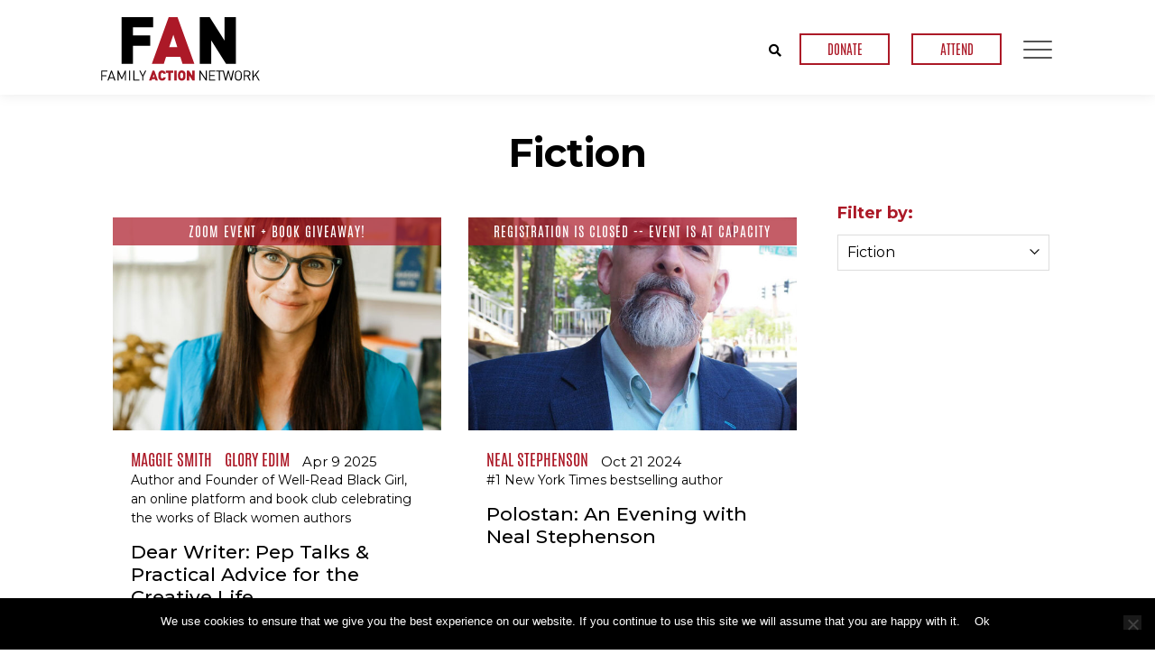

--- FILE ---
content_type: text/html; charset=UTF-8
request_url: https://www.familyactionnetwork.net/category/fiction/
body_size: 14785
content:
<!doctype html>
<html lang="en-US">
<head>
	<meta charset="UTF-8">
<script type="text/javascript">
/* <![CDATA[ */
var gform;gform||(document.addEventListener("gform_main_scripts_loaded",function(){gform.scriptsLoaded=!0}),document.addEventListener("gform/theme/scripts_loaded",function(){gform.themeScriptsLoaded=!0}),window.addEventListener("DOMContentLoaded",function(){gform.domLoaded=!0}),gform={domLoaded:!1,scriptsLoaded:!1,themeScriptsLoaded:!1,isFormEditor:()=>"function"==typeof InitializeEditor,callIfLoaded:function(o){return!(!gform.domLoaded||!gform.scriptsLoaded||!gform.themeScriptsLoaded&&!gform.isFormEditor()||(gform.isFormEditor()&&console.warn("The use of gform.initializeOnLoaded() is deprecated in the form editor context and will be removed in Gravity Forms 3.1."),o(),0))},initializeOnLoaded:function(o){gform.callIfLoaded(o)||(document.addEventListener("gform_main_scripts_loaded",()=>{gform.scriptsLoaded=!0,gform.callIfLoaded(o)}),document.addEventListener("gform/theme/scripts_loaded",()=>{gform.themeScriptsLoaded=!0,gform.callIfLoaded(o)}),window.addEventListener("DOMContentLoaded",()=>{gform.domLoaded=!0,gform.callIfLoaded(o)}))},hooks:{action:{},filter:{}},addAction:function(o,r,e,t){gform.addHook("action",o,r,e,t)},addFilter:function(o,r,e,t){gform.addHook("filter",o,r,e,t)},doAction:function(o){gform.doHook("action",o,arguments)},applyFilters:function(o){return gform.doHook("filter",o,arguments)},removeAction:function(o,r){gform.removeHook("action",o,r)},removeFilter:function(o,r,e){gform.removeHook("filter",o,r,e)},addHook:function(o,r,e,t,n){null==gform.hooks[o][r]&&(gform.hooks[o][r]=[]);var d=gform.hooks[o][r];null==n&&(n=r+"_"+d.length),gform.hooks[o][r].push({tag:n,callable:e,priority:t=null==t?10:t})},doHook:function(r,o,e){var t;if(e=Array.prototype.slice.call(e,1),null!=gform.hooks[r][o]&&((o=gform.hooks[r][o]).sort(function(o,r){return o.priority-r.priority}),o.forEach(function(o){"function"!=typeof(t=o.callable)&&(t=window[t]),"action"==r?t.apply(null,e):e[0]=t.apply(null,e)})),"filter"==r)return e[0]},removeHook:function(o,r,t,n){var e;null!=gform.hooks[o][r]&&(e=(e=gform.hooks[o][r]).filter(function(o,r,e){return!!(null!=n&&n!=o.tag||null!=t&&t!=o.priority)}),gform.hooks[o][r]=e)}});
/* ]]> */
</script>

	<meta name="viewport" content="width=device-width, initial-scale=1">
	<link rel="profile" href="http://gmpg.org/xfn/11">
	<meta name='robots' content='index, follow, max-image-preview:large, max-snippet:-1, max-video-preview:-1' />

	<!-- This site is optimized with the Yoast SEO plugin v26.8 - https://yoast.com/product/yoast-seo-wordpress/ -->
	<title>Fiction Archives - FAN</title>
	<link rel="canonical" href="https://www.familyactionnetwork.net/category/fiction/" />
	<meta property="og:locale" content="en_US" />
	<meta property="og:type" content="article" />
	<meta property="og:title" content="Fiction Archives - FAN" />
	<meta property="og:url" content="https://www.familyactionnetwork.net/category/fiction/" />
	<meta property="og:site_name" content="FAN" />
	<meta name="twitter:card" content="summary_large_image" />
	<script type="application/ld+json" class="yoast-schema-graph">{"@context":"https://schema.org","@graph":[{"@type":"CollectionPage","@id":"https://www.familyactionnetwork.net/category/fiction/","url":"https://www.familyactionnetwork.net/category/fiction/","name":"Fiction Archives - FAN","isPartOf":{"@id":"https://www.familyactionnetwork.net/#website"},"primaryImageOfPage":{"@id":"https://www.familyactionnetwork.net/category/fiction/#primaryimage"},"image":{"@id":"https://www.familyactionnetwork.net/category/fiction/#primaryimage"},"thumbnailUrl":"https://www.familyactionnetwork.net/wp-content/uploads/2021/10/Maggie-Smith-2023_Devon-Albeit-Photography-current-e1700418801961.jpg","breadcrumb":{"@id":"https://www.familyactionnetwork.net/category/fiction/#breadcrumb"},"inLanguage":"en-US"},{"@type":"ImageObject","inLanguage":"en-US","@id":"https://www.familyactionnetwork.net/category/fiction/#primaryimage","url":"https://www.familyactionnetwork.net/wp-content/uploads/2021/10/Maggie-Smith-2023_Devon-Albeit-Photography-current-e1700418801961.jpg","contentUrl":"https://www.familyactionnetwork.net/wp-content/uploads/2021/10/Maggie-Smith-2023_Devon-Albeit-Photography-current-e1700418801961.jpg","width":853,"height":872},{"@type":"BreadcrumbList","@id":"https://www.familyactionnetwork.net/category/fiction/#breadcrumb","itemListElement":[{"@type":"ListItem","position":1,"name":"Home","item":"https://www.familyactionnetwork.net/"},{"@type":"ListItem","position":2,"name":"Fiction"}]},{"@type":"WebSite","@id":"https://www.familyactionnetwork.net/#website","url":"https://www.familyactionnetwork.net/","name":"FAN","description":"Family Action Network","potentialAction":[{"@type":"SearchAction","target":{"@type":"EntryPoint","urlTemplate":"https://www.familyactionnetwork.net/?s={search_term_string}"},"query-input":{"@type":"PropertyValueSpecification","valueRequired":true,"valueName":"search_term_string"}}],"inLanguage":"en-US"}]}</script>
	<!-- / Yoast SEO plugin. -->


<link rel='dns-prefetch' href='//use.fontawesome.com' />
<link rel='dns-prefetch' href='//fonts.googleapis.com' />
<link rel="alternate" type="application/rss+xml" title="FAN &raquo; Feed" href="https://www.familyactionnetwork.net/feed/" />
<link rel="alternate" type="application/rss+xml" title="FAN &raquo; Comments Feed" href="https://www.familyactionnetwork.net/comments/feed/" />
<link rel="alternate" type="application/rss+xml" title="FAN &raquo; Fiction Category Feed" href="https://www.familyactionnetwork.net/category/fiction/feed/" />
		<!-- This site uses the Google Analytics by ExactMetrics plugin v8.11.1 - Using Analytics tracking - https://www.exactmetrics.com/ -->
		<!-- Note: ExactMetrics is not currently configured on this site. The site owner needs to authenticate with Google Analytics in the ExactMetrics settings panel. -->
					<!-- No tracking code set -->
				<!-- / Google Analytics by ExactMetrics -->
		<style type="text/css" media="all">
.wpautoterms-footer{background-color:#ffffff;text-align:center;}
.wpautoterms-footer a{color:#000000;font-family:Arial, sans-serif;font-size:14px;}
.wpautoterms-footer .separator{color:#cccccc;font-family:Arial, sans-serif;font-size:14px;}</style>
<style id='wp-img-auto-sizes-contain-inline-css' type='text/css'>
img:is([sizes=auto i],[sizes^="auto," i]){contain-intrinsic-size:3000px 1500px}
/*# sourceURL=wp-img-auto-sizes-contain-inline-css */
</style>
<style id='wp-emoji-styles-inline-css' type='text/css'>

	img.wp-smiley, img.emoji {
		display: inline !important;
		border: none !important;
		box-shadow: none !important;
		height: 1em !important;
		width: 1em !important;
		margin: 0 0.07em !important;
		vertical-align: -0.1em !important;
		background: none !important;
		padding: 0 !important;
	}
/*# sourceURL=wp-emoji-styles-inline-css */
</style>
<link rel='stylesheet' id='wpautoterms_css-css' href='https://www.familyactionnetwork.net/wp-content/plugins/auto-terms-of-service-and-privacy-policy/css/wpautoterms.css?ver=6.9' type='text/css' media='all' />
<link rel='stylesheet' id='cookie-notice-front-css' href='https://www.familyactionnetwork.net/wp-content/plugins/cookie-notice/css/front.min.css?ver=2.5.11' type='text/css' media='all' />
<link rel='stylesheet' id='searchandfilter-css' href='https://www.familyactionnetwork.net/wp-content/plugins/search-filter/style.css?ver=1' type='text/css' media='all' />
<link rel='stylesheet' id='gstarter-style-css' href='https://www.familyactionnetwork.net/wp-content/themes/fan_theme/style.css?ver=6.9' type='text/css' media='all' />
<link rel='stylesheet' id='font_awesome-css' href='https://use.fontawesome.com/releases/v5.4.1/css/all.css?ver=6.9' type='text/css' media='all' />
<link rel='stylesheet' id='google_fonts-css' href='https://fonts.googleapis.com/css?family=Montserrat%3A300%2C300i%2C400%2C400i%2C500%2C600%2C700&#038;ver=6.9' type='text/css' media='all' />
<link rel='stylesheet' id='main_style-css' href='https://www.familyactionnetwork.net/wp-content/themes/fan_theme/css/style.css?ver=6.9' type='text/css' media='all' />
<link rel='stylesheet' id='heateor_sss_frontend_css-css' href='https://www.familyactionnetwork.net/wp-content/plugins/sassy-social-share/public/css/sassy-social-share-public.css?ver=3.3.79' type='text/css' media='all' />
<style id='heateor_sss_frontend_css-inline-css' type='text/css'>
.heateor_sss_button_instagram span.heateor_sss_svg,a.heateor_sss_instagram span.heateor_sss_svg{background:radial-gradient(circle at 30% 107%,#fdf497 0,#fdf497 5%,#fd5949 45%,#d6249f 60%,#285aeb 90%)}.heateor_sss_horizontal_sharing .heateor_sss_svg,.heateor_sss_standard_follow_icons_container .heateor_sss_svg{color:#fff;border-width:0px;border-style:solid;border-color:transparent}.heateor_sss_horizontal_sharing .heateorSssTCBackground{color:#666}.heateor_sss_horizontal_sharing span.heateor_sss_svg:hover,.heateor_sss_standard_follow_icons_container span.heateor_sss_svg:hover{border-color:transparent;}.heateor_sss_vertical_sharing span.heateor_sss_svg,.heateor_sss_floating_follow_icons_container span.heateor_sss_svg{color:#fff;border-width:0px;border-style:solid;border-color:transparent;}.heateor_sss_vertical_sharing .heateorSssTCBackground{color:#666;}.heateor_sss_vertical_sharing span.heateor_sss_svg:hover,.heateor_sss_floating_follow_icons_container span.heateor_sss_svg:hover{border-color:transparent;}@media screen and (max-width:783px) {.heateor_sss_vertical_sharing{display:none!important}}
/*# sourceURL=heateor_sss_frontend_css-inline-css */
</style>
<script type="text/javascript" src="https://www.familyactionnetwork.net/wp-includes/js/jquery/jquery.min.js?ver=3.7.1" id="jquery-core-js"></script>
<script type="text/javascript" src="https://www.familyactionnetwork.net/wp-includes/js/jquery/jquery-migrate.min.js?ver=3.4.1" id="jquery-migrate-js"></script>
<script type="text/javascript" src="https://www.familyactionnetwork.net/wp-includes/js/dist/dom-ready.min.js?ver=f77871ff7694fffea381" id="wp-dom-ready-js"></script>
<script type="text/javascript" src="https://www.familyactionnetwork.net/wp-content/plugins/auto-terms-of-service-and-privacy-policy/js/base.js?ver=3.0.4" id="wpautoterms_base-js"></script>
<script type="text/javascript" id="cookie-notice-front-js-before">
/* <![CDATA[ */
var cnArgs = {"ajaxUrl":"https:\/\/www.familyactionnetwork.net\/wp-admin\/admin-ajax.php","nonce":"72e9096190","hideEffect":"fade","position":"bottom","onScroll":false,"onScrollOffset":100,"onClick":false,"cookieName":"cookie_notice_accepted","cookieTime":2592000,"cookieTimeRejected":2592000,"globalCookie":false,"redirection":false,"cache":false,"revokeCookies":false,"revokeCookiesOpt":"automatic"};

//# sourceURL=cookie-notice-front-js-before
/* ]]> */
</script>
<script type="text/javascript" src="https://www.familyactionnetwork.net/wp-content/plugins/cookie-notice/js/front.min.js?ver=2.5.11" id="cookie-notice-front-js"></script>
<link rel="https://api.w.org/" href="https://www.familyactionnetwork.net/wp-json/" /><link rel="alternate" title="JSON" type="application/json" href="https://www.familyactionnetwork.net/wp-json/wp/v2/categories/102" /><link rel="EditURI" type="application/rsd+xml" title="RSD" href="https://www.familyactionnetwork.net/xmlrpc.php?rsd" />
<meta name="generator" content="WordPress 6.9" />
<script type="text/javascript">
        var ajaxurl = "https://www.familyactionnetwork.net/wp-admin/admin-ajax.php";
        </script><style type="text/css">.recentcomments a{display:inline !important;padding:0 !important;margin:0 !important;}</style><link rel="icon" href="https://www.familyactionnetwork.net/wp-content/uploads/2019/09/favicon.ico" sizes="32x32" />
<link rel="icon" href="https://www.familyactionnetwork.net/wp-content/uploads/2019/09/favicon.ico" sizes="192x192" />
<link rel="apple-touch-icon" href="https://www.familyactionnetwork.net/wp-content/uploads/2019/09/favicon.ico" />
<meta name="msapplication-TileImage" content="https://www.familyactionnetwork.net/wp-content/uploads/2019/09/favicon.ico" />
<link rel='stylesheet' id='gforms_reset_css-css' href='https://www.familyactionnetwork.net/wp-content/plugins/gravityforms/legacy/css/formreset.min.css?ver=2.9.26' type='text/css' media='all' />
<link rel='stylesheet' id='gforms_formsmain_css-css' href='https://www.familyactionnetwork.net/wp-content/plugins/gravityforms/legacy/css/formsmain.min.css?ver=2.9.26' type='text/css' media='all' />
<link rel='stylesheet' id='gforms_ready_class_css-css' href='https://www.familyactionnetwork.net/wp-content/plugins/gravityforms/legacy/css/readyclass.min.css?ver=2.9.26' type='text/css' media='all' />
<link rel='stylesheet' id='gforms_browsers_css-css' href='https://www.familyactionnetwork.net/wp-content/plugins/gravityforms/legacy/css/browsers.min.css?ver=2.9.26' type='text/css' media='all' />
</head>

<body class="archive category category-fiction category-102 wp-theme-fan_theme cookies-not-set hfeed">


<div id="page" class="site">
	<a class="skip-link screen-reader-text" href="#content">Skip to content</a>

		    	

	<header id="masthead" class="site-header">

	    <div class="nav-bar">
			<div class="container-m">
				<a class="site-title" href="https://www.familyactionnetwork.net/" rel="home">
				<img class="full-logo" src="https://www.familyactionnetwork.net/wp-content/themes/fan_theme/assets/img/logo.svg">
				<img class="small-logo" src="https://www.familyactionnetwork.net/wp-content/themes/fan_theme/assets/img/logo_s.svg">
				</a>

				<div class="nav-bar-controls">
			
					<div class="search-form-wrapper">
						<form role="search" method="get" class="search-form" action="https://www.familyactionnetwork.net/">
	<input type="text" value="" name="s" id="s" class="search-input" placeholder="Search Keywords" />
	<input type="hidden" name="post_type" value="events" />
	<input type="submit" class="search-submit" value="" />
	<button class="clear-input">
		<span></span>
		<span></span>
	</button>
</form>
					</div>
					
										<div class="top-bar-links">
						<button id="toggle-search"><i class="fas fa-search"></i></button>
												<a target="_self" href="/support/">DONATE</a>
												<a target="_self" href="/upcoming-events/">ATTEND</a>
											</div>
					
					<button id="toggle-nav" data-status="close">
						<span></span>
						<span></span>
						<span></span>
					</button>
				</div>
				
			</div>
		</div>

	    <nav class="main-nav">
	    	<div class="search-form-wrapper">
				<form role="search" method="get" class="search-form" action="https://www.familyactionnetwork.net/">
	<input type="text" value="" name="s" id="s" class="search-input" placeholder="Search Keywords" />
	<input type="hidden" name="post_type" value="events" />
	<input type="submit" class="search-submit" value="" />
	<button class="clear-input">
		<span></span>
		<span></span>
	</button>
</form>
			</div>
					
						<div class="top-bar-links">
				<button id="toggle-search"><i class="fas fa-search"></i></button>
								<a target="_self" href="/support/">DONATE</a>
								<a target="_self" href="/upcoming-events/">ATTEND</a>
							</div>
			
			<div class="menu-main-nav-container"><ul id="primary-menu" class="menu"><li id="menu-item-312" class="no-link menu-item menu-item-type-custom menu-item-object-custom menu-item-has-children menu-item-312"><a href="#">Events</a>
<ul class="sub-menu">
	<li id="menu-item-29" class="menu-item menu-item-type-post_type menu-item-object-page menu-item-29"><a href="https://www.familyactionnetwork.net/upcoming-events/">Upcoming Events</a></li>
	<li id="menu-item-30" class="menu-item menu-item-type-post_type menu-item-object-page menu-item-30"><a href="https://www.familyactionnetwork.net/past-events/">Past Events</a></li>
	<li id="menu-item-76" class="menu-item menu-item-type-post_type menu-item-object-page menu-item-76"><a href="https://www.familyactionnetwork.net/community-calendar/">Community Calendar</a></li>
</ul>
</li>
<li id="menu-item-32" class="menu-item menu-item-type-post_type menu-item-object-page menu-item-has-children menu-item-32"><a href="https://www.familyactionnetwork.net/about/">About</a>
<ul class="sub-menu">
	<li id="menu-item-313" class="menu-item menu-item-type-custom menu-item-object-custom menu-item-313"><a href="/about#mission-vision">Our Mission and Vision</a></li>
	<li id="menu-item-314" class="menu-item menu-item-type-custom menu-item-object-custom menu-item-314"><a href="/about#our-people">Our People</a></li>
	<li id="menu-item-28" class="menu-item menu-item-type-post_type menu-item-object-page menu-item-28"><a href="https://www.familyactionnetwork.net/about/faq/">FAQ</a></li>
</ul>
</li>
<li id="menu-item-315" class="no-link menu-item menu-item-type-custom menu-item-object-custom menu-item-has-children menu-item-315"><a href="#">Multi-media</a>
<ul class="sub-menu">
	<li id="menu-item-254" class="menu-item menu-item-type-post_type menu-item-object-page menu-item-254"><a href="https://www.familyactionnetwork.net/video/">Video</a></li>
</ul>
</li>
<li id="menu-item-26" class="menu-item menu-item-type-post_type menu-item-object-page menu-item-has-children menu-item-26"><a href="https://www.familyactionnetwork.net/support/">Donations and Sponsorships</a>
<ul class="sub-menu">
	<li id="menu-item-318" class="menu-item menu-item-type-custom menu-item-object-custom menu-item-318"><a href="/support#donate">Donate</a></li>
	<li id="menu-item-319" class="menu-item menu-item-type-custom menu-item-object-custom menu-item-319"><a href="/support#volunteer">Volunteer</a></li>
	<li id="menu-item-27" class="menu-item menu-item-type-post_type menu-item-object-page menu-item-27"><a href="https://www.familyactionnetwork.net/support/our-sponsors/">Sponsors</a></li>
</ul>
</li>
<li id="menu-item-25" class="menu-item menu-item-type-post_type menu-item-object-page menu-item-25"><a href="https://www.familyactionnetwork.net/contact/">Contact</a></li>
</ul></div>		</nav><!-- #site-navigation -->
		
	</header><!-- #masthead -->

	<div id="content" class="site-content">

<div id="primary" class="content-area">

	<header class="page-header">
		<h1 class="page-title">fiction</h1>
	</header>

    <main id="main" class="site-main">        
        <div class="container-m">
			<div class="row">
				<div class="col-md-3">
					<!-- Filter Category -->
					<h2 class="filter-cat">Filter by:</h2>
					<form id="category-select" class="category-select" action="https://www.familyactionnetwork.net/" method="get">

							
																					
							<select  name='cat' id='cat' class='postform' onchange='return this.form.submit()'>
	<option class="level-0" value="101">A-Z</option>
	<option class="level-0" value="57">Abuse</option>
	<option class="level-0" value="90">Activism</option>
	<option class="level-0" value="18">Addiction</option>
	<option class="level-0" value="133">Adolescence</option>
	<option class="level-0" value="50">Advice</option>
	<option class="level-0" value="89">Aging</option>
	<option class="level-0" value="175">AI</option>
	<option class="level-0" value="19">American History</option>
	<option class="level-0" value="96">Animals</option>
	<option class="level-0" value="129">Anxiety</option>
	<option class="level-0" value="72">Art</option>
	<option class="level-0" value="85">Autism</option>
	<option class="level-0" value="176">Baking</option>
	<option class="level-0" value="146">Behavior</option>
	<option class="level-0" value="159">Belonging</option>
	<option class="level-0" value="14">Business</option>
	<option class="level-0" value="13">Career</option>
	<option class="level-0" value="128">CASEL</option>
	<option class="level-0" value="100">Character</option>
	<option class="level-0" value="77">Choice</option>
	<option class="level-0" value="150">Civics</option>
	<option class="level-0" value="132">Civil Rights</option>
	<option class="level-0" value="145">Climate Change</option>
	<option class="level-0" value="63">College</option>
	<option class="level-0" value="174">Communication</option>
	<option class="level-0" value="49">Community</option>
	<option class="level-0" value="103">Community Event</option>
	<option class="level-0" value="93">Connection</option>
	<option class="level-0" value="94">Conservation</option>
	<option class="level-0" value="99">Conversation</option>
	<option class="level-0" value="168">Cooking</option>
	<option class="level-0" value="130">Covid-19</option>
	<option class="level-0" value="58">Creative Writing</option>
	<option class="level-0" value="140">Creativity</option>
	<option class="level-0" value="153">Crisis Management</option>
	<option class="level-0" value="21">Culture</option>
	<option class="level-0" value="154">Cybersecurity</option>
	<option class="level-0" value="20">Death and Dying</option>
	<option class="level-0" value="45">Design</option>
	<option class="level-0" value="92">Digital Age</option>
	<option class="level-0" value="91">Digital Life</option>
	<option class="level-0" value="158">Diversity</option>
	<option class="level-0" value="171">Donor Match</option>
	<option class="level-0" value="155">Early Childhood</option>
	<option class="level-0" value="134">Economics</option>
	<option class="level-0" value="17">Education</option>
	<option class="level-0" value="138">Empathy</option>
	<option class="level-0" value="172">End-of-Year Giving</option>
	<option class="level-0" value="44">Entrepreneurship</option>
	<option class="level-0" value="81">Equity</option>
	<option class="level-0" value="27">Ethical Consumption</option>
	<option class="level-0" value="35">Ethics</option>
	<option class="level-0" value="143">Exercise</option>
	<option class="level-0" value="87">Family</option>
	<option class="level-0" value="102" selected="selected">Fiction</option>
	<option class="level-0" value="136">Financial Management</option>
	<option class="level-0" value="25">Food</option>
	<option class="level-0" value="60">Free Speech</option>
	<option class="level-0" value="170">Fundraising</option>
	<option class="level-0" value="152">Futurism</option>
	<option class="level-0" value="74">Gender</option>
	<option class="level-0" value="157">GRAND ROUNDS</option>
	<option class="level-0" value="148">Grief</option>
	<option class="level-0" value="61">Gun Violence</option>
	<option class="level-0" value="144">Health</option>
	<option class="level-0" value="52">History</option>
	<option class="level-0" value="55">Housing</option>
	<option class="level-0" value="163">Humor</option>
	<option class="level-0" value="86">Identity</option>
	<option class="level-0" value="156">Immigration</option>
	<option class="level-0" value="70">Inclusivity</option>
	<option class="level-0" value="135">Inequality</option>
	<option class="level-0" value="43">Innovation</option>
	<option class="level-0" value="69">Intersectionality</option>
	<option class="level-0" value="76">Journalism</option>
	<option class="level-0" value="42">Joy</option>
	<option class="level-0" value="31">Law</option>
	<option class="level-0" value="54">Leadership</option>
	<option class="level-0" value="173">LGBTQ+</option>
	<option class="level-0" value="47">Love</option>
	<option class="level-0" value="104">Marriage</option>
	<option class="level-0" value="80">Medicine</option>
	<option class="level-0" value="98">Meditation</option>
	<option class="level-0" value="105">Memoir</option>
	<option class="level-0" value="51">Mental Health</option>
	<option class="level-0" value="97">Mindfulness</option>
	<option class="level-0" value="106">Morality</option>
	<option class="level-0" value="147">Motivation</option>
	<option class="level-0" value="141">Music</option>
	<option class="level-0" value="160">Neurodiversity</option>
	<option class="level-0" value="149">Neuroscience</option>
	<option class="level-0" value="15">Other</option>
	<option class="level-0" value="16">Parenting</option>
	<option class="level-0" value="162">Philosophy</option>
	<option class="level-0" value="79">Physiology</option>
	<option class="level-0" value="131">Poetry</option>
	<option class="level-0" value="32">Psychology</option>
	<option class="level-0" value="139">Public Health</option>
	<option class="level-0" value="64">Public Policy</option>
	<option class="level-0" value="53">Race</option>
	<option class="level-0" value="48">Relationships</option>
	<option class="level-0" value="59">Religion</option>
	<option class="level-0" value="84">Science</option>
	<option class="level-0" value="75">Sexuality</option>
	<option class="level-0" value="30">Social Justice</option>
	<option class="level-0" value="88">Sociology</option>
	<option class="level-0" value="65">Sports</option>
	<option class="level-0" value="71">Storytelling</option>
	<option class="level-0" value="41">Stress</option>
	<option class="level-0" value="22">Technology</option>
	<option class="level-0" value="46">Therapy</option>
	<option class="level-0" value="56">Trafficking</option>
	<option class="level-0" value="73">Transformation</option>
	<option class="level-0" value="161">Trauma</option>
	<option class="level-0" value="26">Well Being</option>
	<option class="level-0" value="28">Wholesome Living</option>
	<option class="level-0" value="95">WIldlife</option>
	<option class="level-0" value="137">Women</option>
	<option class="level-0" value="169">Work</option>
	<option class="level-0" value="40">Youth</option>
	<option class="level-0" value="62">Youth Organizing</option>
</select>

							<noscript>
								<input type="submit" value="View" />
							</noscript>

					</form>
				</div>

				<div class="col-md-9">
										<div class="flex-container align-container">
													
<div class="flex-6">
    <div class="past-event event-card">
        <a href="https://www.familyactionnetwork.net/events/dear-writer-pep-talks-practical-advice-for-the-creative-life/" class="event-thumbnail bg-cover" style="background-image:url(https://www.familyactionnetwork.net/wp-content/uploads/2021/10/Maggie-Smith-2023_Devon-Albeit-Photography-current-e1700418801961-587x600.jpg);">
                        <div class="red-label">ZOOM EVENT + BOOK GIVEAWAY!</div>
                    </a>
        <div class="caption">
                            <span class="speaker"><a href="https://www.familyactionnetwork.net/speaker/maggie-smith/">Maggie Smith</a></span>
                            <span class="speaker"><a href="https://www.familyactionnetwork.net/speaker/glory-edim/">Glory Edim</a></span>
                        <span class="date">Apr 9 2025</span>
            <p class="job-title">Author and Founder of Well-Read Black Girl, an online platform and book club celebrating the works of Black women authors</p>
            
            <a class="event-title" href="https://www.familyactionnetwork.net/events/dear-writer-pep-talks-practical-advice-for-the-creative-life/"><h2 class="h4">Dear Writer: Pep Talks &#038; Practical Advice for the Creative Life</h2></a>
        </div>
    </div>
</div>													
<div class="flex-6">
    <div class="past-event event-card">
        <a href="https://www.familyactionnetwork.net/events/polostan-an-evening-with-neal-stephenson/" class="event-thumbnail bg-cover" style="background-image:url(https://www.familyactionnetwork.net/wp-content/uploads/2024/09/StephensonHeadShotCROPPED-600x600.jpg);">
                        <div class="red-label">REGISTRATION IS CLOSED -- EVENT IS AT CAPACITY</div>
                    </a>
        <div class="caption">
                            <span class="speaker"><a href="https://www.familyactionnetwork.net/speaker/neal-stephenson/">Neal Stephenson</a></span>
                        <span class="date">Oct 21 2024</span>
            <p class="job-title">#1 New York Times bestselling author</p>
            
            <a class="event-title" href="https://www.familyactionnetwork.net/events/polostan-an-evening-with-neal-stephenson/"><h2 class="h4">Polostan: An Evening with Neal Stephenson</h2></a>
        </div>
    </div>
</div>													
<div class="flex-6">
    <div class="past-event event-card">
        <a href="https://www.familyactionnetwork.net/events/the-study-of-human-life/" class="event-thumbnail bg-cover" style="background-image:url(https://www.familyactionnetwork.net/wp-content/uploads/2022/10/Author-Photo_Justhua-Bennett_C-Kathy-Ryan-600x600.jpg);">
                        <div class="red-label">POSTPONED!</div>
                    </a>
        <div class="caption">
                            <span class="speaker"><a href="https://www.familyactionnetwork.net/speaker/joshua-bennett-ph-d/">Joshua Bennett, Ph.D.</a></span>
                            <span class="speaker"><a href="https://www.familyactionnetwork.net/speaker/jesse-mccarthy-ph-d/">Jesse McCarthy, Ph.D.</a></span>
                        <span class="date">Nov 1 2022</span>
            <p class="job-title">Assistant professor jointly appointed in the Department of English and the Department of African and African American Studies at Harvard University</p>
            
            <a class="event-title" href="https://www.familyactionnetwork.net/events/the-study-of-human-life/"><h2 class="h4">POSTPONED! The Study of Human Life</h2></a>
        </div>
    </div>
</div>													
<div class="flex-6">
    <div class="past-event event-card">
        <a href="https://www.familyactionnetwork.net/events/summer-hiatus/" class="event-thumbnail bg-cover" style="background-image:url(https://www.familyactionnetwork.net/wp-content/uploads/2022/05/64348861_10219048240494227_3192139652823777280_n-600x600.jpg);">
                        <div class="red-label">JUICY!!</div>
                    </a>
        <div class="caption">
                            <span class="speaker"></span>
                        <span class="date">Aug 31 2023</span>
            <p class="job-title"></p>
            
            <a class="event-title" href="https://www.familyactionnetwork.net/events/summer-hiatus/"><h2 class="h4">Summer Hiatus!</h2></a>
        </div>
    </div>
</div>													
<div class="flex-6">
    <div class="past-event event-card">
        <a href="https://www.familyactionnetwork.net/events/concrete-rose-a-conversation-with-angie-thomas/" class="event-thumbnail bg-cover" style="background-image:url(https://www.familyactionnetwork.net/wp-content/uploads/2020/12/Angie-Thomas-credit-Imani-Khayyam-e1608317530349-497x600.jpg);">
                    </a>
        <div class="caption">
                            <span class="speaker"><a href="https://www.familyactionnetwork.net/speaker/angie-thomas/">Angie Thomas</a></span>
                            <span class="speaker"><a href="https://www.familyactionnetwork.net/speaker/dr-marcus-campbell/">Marcus Campbell, Ed.D.</a></span>
                            <span class="speaker"><a href="https://www.familyactionnetwork.net/speaker/dion-graham/">Dion Graham</a></span>
                        <span class="date">Jan 21 2021</span>
            <p class="job-title">Actor and narrator</p>
            
            <a class="event-title" href="https://www.familyactionnetwork.net/events/concrete-rose-a-conversation-with-angie-thomas/"><h2 class="h4">Concrete Rose: A Conversation with Angie Thomas</h2></a>
        </div>
    </div>
</div>													
<div class="flex-6">
    <div class="past-event event-card">
        <a href="https://www.familyactionnetwork.net/events/on-making-exploring-the-creative-process/" class="event-thumbnail bg-cover" style="background-image:url(https://www.familyactionnetwork.net/wp-content/uploads/2020/09/CabreraReynoldsWebsiteBanner-e1600814397718-600x400.jpg);">
                    </a>
        <div class="caption">
                            <span class="speaker"><a href="https://www.familyactionnetwork.net/speaker/cozbi-a-cabrera/">Cozbi A. Cabrera</a></span>
                            <span class="speaker"><a href="https://www.familyactionnetwork.net/speaker/jason-reynolds/">Jason Reynolds</a></span>
                        <span class="date">Oct 6 2020</span>
            <p class="job-title">2024 MacArthur Fellow and #1 New York Times bestselling author</p>
            
            <a class="event-title" href="https://www.familyactionnetwork.net/events/on-making-exploring-the-creative-process/"><h2 class="h4">On Making: Exploring the Creative Process</h2></a>
        </div>
    </div>
</div>													
<div class="flex-6">
    <div class="past-event event-card">
        <a href="https://www.familyactionnetwork.net/events/the-water-dancer-an-evening-with-ta-nehisi-coates/" class="event-thumbnail bg-cover" style="background-image:url(https://www.familyactionnetwork.net/wp-content/uploads/2019/07/CoatesHeadShot-e1563668357969-600x402.jpg);">
                    </a>
        <div class="caption">
                            <span class="speaker"><a href="https://www.familyactionnetwork.net/speaker/ta-nehisi-coates/">Ta-Nehisi Coates</a></span>
                        <span class="date">Oct 4 2019</span>
            <p class="job-title">National Book Award-winning author and MacArthur Fellow</p>
            
            <a class="event-title" href="https://www.familyactionnetwork.net/events/the-water-dancer-an-evening-with-ta-nehisi-coates/"><h2 class="h4">The Water Dancer: An Evening with Ta-Nehisi Coates</h2></a>
        </div>
    </div>
</div>												

						<div class="pagination">
												</div>
						
					</div>

					<div class="pagination">
    </div>					
									</div>
			</div>
		</div>

	</main><!-- #main -->
</div><!-- #primary -->


	</div><!-- #content -->

	<footer id="colophon" class="site-footer">
		<div class="main-footer">
			<div class="container-m">
				<div class="row">
					<div class="col-md-6">
				    	<a class="site-title" href="https://www.familyactionnetwork.net/" rel="home"><img src="https://www.familyactionnetwork.net/wp-content/themes/fan_theme/assets/img/logo.svg"></a>

												<div class="footer-blurb">
					    	<p>Family Action Network (FAN) is a 501(c)(3) organization that curates a high-quality speaker series each academic year. All FAN programs are free and open to the public.</p>
						</div>
						                     

					</div>
					<div class="col-md-1"></div>
					<div class="col-md-5">

					    <div class="sign-up">
							<script type="text/javascript">
/* <![CDATA[ */

/* ]]&gt; */
</script>

                <div class='gf_browser_unknown gform_wrapper gform_legacy_markup_wrapper gform-theme--no-framework' data-form-theme='legacy' data-form-index='0' id='gform_wrapper_1' ><div id='gf_1' class='gform_anchor' tabindex='-1'></div>
                        <div class='gform_heading'>
                            <h3 class="gform_title">Sign up for our newsletter</h3>
                        </div><form method='post' enctype='multipart/form-data' target='gform_ajax_frame_1' id='gform_1'  action='/category/fiction/#gf_1' data-formid='1' novalidate>
                        <div class='gform-body gform_body'><ul id='gform_fields_1' class='gform_fields top_label form_sublabel_below description_below validation_below'><li id="field_1_5" class="gfield gfield--type-honeypot gform_validation_container field_sublabel_below gfield--has-description field_description_below field_validation_below gfield_visibility_visible"  ><label class='gfield_label gform-field-label' for='input_1_5'>Instagram</label><div class='ginput_container'><input name='input_5' id='input_1_5' type='text' value='' autocomplete='new-password'/></div><div class='gfield_description' id='gfield_description_1_5'>This field is for validation purposes and should be left unchanged.</div></li><li id="field_1_3" class="gfield gfield--type-name field_sublabel_above gfield--no-description field_description_below hidden_label field_validation_below gfield_visibility_visible"  ><label class='gfield_label gform-field-label gfield_label_before_complex' >Name</label><div class='ginput_complex ginput_container ginput_container--name no_prefix has_first_name no_middle_name has_last_name no_suffix gf_name_has_2 ginput_container_name gform-grid-row' id='input_1_3'>
                            
                            <span id='input_1_3_3_container' class='name_first gform-grid-col gform-grid-col--size-auto' >
                                                    <label for='input_1_3_3' class='gform-field-label gform-field-label--type-sub '>First</label>
                                                    <input type='text' name='input_3.3' id='input_1_3_3' value='' tabindex='101'  aria-required='false'     />
                                                </span>
                            
                            <span id='input_1_3_6_container' class='name_last gform-grid-col gform-grid-col--size-auto' >
                                                            <label for='input_1_3_6' class='gform-field-label gform-field-label--type-sub '>Last</label>
                                                            <input type='text' name='input_3.6' id='input_1_3_6' value='' tabindex='103'  aria-required='false'     />
                                                        </span>
                            
                        </div></li><li id="field_1_2" class="gfield gfield--type-email gfield_contains_required field_sublabel_below gfield--no-description field_description_below field_validation_below gfield_visibility_visible"  ><label class='gfield_label gform-field-label' for='input_1_2'>Email Address<span class="gfield_required"><span class="gfield_required gfield_required_asterisk">*</span></span></label><div class='ginput_container ginput_container_email'>
                            <input name='input_2' id='input_1_2' type='email' value='' class='large' tabindex='105'   aria-required="true" aria-invalid="false"  />
                        </div></li><li id="field_1_4" class="gfield gfield--type-captcha gfield--width-full field_sublabel_below gfield--no-description field_description_below field_validation_below gfield_visibility_visible"  ><label class='gfield_label gform-field-label' for='input_1_4'>CAPTCHA</label><div id='input_1_4' class='ginput_container ginput_recaptcha' data-sitekey='6LfW-o0UAAAAAPE1qbXglVdN1mW4pVoxk2sPho2s'  data-theme='light' data-tabindex='106'  data-badge=''></div></li></ul></div>
        <div class='gform-footer gform_footer top_label'> <input type='submit' id='gform_submit_button_1' class='gform_button button' onclick='gform.submission.handleButtonClick(this);' data-submission-type='submit' value='Sign Up' tabindex='107' /> <input type='hidden' name='gform_ajax' value='form_id=1&amp;title=1&amp;description=&amp;tabindex=100&amp;theme=legacy&amp;styles=[]&amp;hash=5b69a02efe1c3882563642a792239a14' />
            <input type='hidden' class='gform_hidden' name='gform_submission_method' data-js='gform_submission_method_1' value='iframe' />
            <input type='hidden' class='gform_hidden' name='gform_theme' data-js='gform_theme_1' id='gform_theme_1' value='legacy' />
            <input type='hidden' class='gform_hidden' name='gform_style_settings' data-js='gform_style_settings_1' id='gform_style_settings_1' value='[]' />
            <input type='hidden' class='gform_hidden' name='is_submit_1' value='1' />
            <input type='hidden' class='gform_hidden' name='gform_submit' value='1' />
            
            <input type='hidden' class='gform_hidden' name='gform_currency' data-currency='USD' value='/2x6tRZod7VQuYYhVkEEghvw4U7iOm0m75U+rZx+K1N+T13dgIy55xKVgaO5L907oKXylihMbtgHeUbgi90SORmaa8lxoPbGKxxIFkDwRp3dpOc=' />
            <input type='hidden' class='gform_hidden' name='gform_unique_id' value='' />
            <input type='hidden' class='gform_hidden' name='state_1' value='WyJbXSIsIjk2M2M0YzMxZGY5NjFkM2MxNjIyOTU1NzQ5YjJhZWI1Il0=' />
            <input type='hidden' autocomplete='off' class='gform_hidden' name='gform_target_page_number_1' id='gform_target_page_number_1' value='0' />
            <input type='hidden' autocomplete='off' class='gform_hidden' name='gform_source_page_number_1' id='gform_source_page_number_1' value='1' />
            <input type='hidden' name='gform_field_values' value='' />
            
        </div>
                        </form>
                        </div>
		                <iframe style='display:none;width:0px;height:0px;' src='about:blank' name='gform_ajax_frame_1' id='gform_ajax_frame_1' title='This iframe contains the logic required to handle Ajax powered Gravity Forms.'></iframe>
		                <script type="text/javascript">
/* <![CDATA[ */
 gform.initializeOnLoaded( function() {gformInitSpinner( 1, 'https://www.familyactionnetwork.net/wp-content/plugins/gravityforms/images/spinner.svg', true );jQuery('#gform_ajax_frame_1').on('load',function(){var contents = jQuery(this).contents().find('*').html();var is_postback = contents.indexOf('GF_AJAX_POSTBACK') >= 0;if(!is_postback){return;}var form_content = jQuery(this).contents().find('#gform_wrapper_1');var is_confirmation = jQuery(this).contents().find('#gform_confirmation_wrapper_1').length > 0;var is_redirect = contents.indexOf('gformRedirect(){') >= 0;var is_form = form_content.length > 0 && ! is_redirect && ! is_confirmation;var mt = parseInt(jQuery('html').css('margin-top'), 10) + parseInt(jQuery('body').css('margin-top'), 10) + 100;if(is_form){jQuery('#gform_wrapper_1').html(form_content.html());if(form_content.hasClass('gform_validation_error')){jQuery('#gform_wrapper_1').addClass('gform_validation_error');} else {jQuery('#gform_wrapper_1').removeClass('gform_validation_error');}setTimeout( function() { /* delay the scroll by 50 milliseconds to fix a bug in chrome */ jQuery(document).scrollTop(jQuery('#gform_wrapper_1').offset().top - mt); }, 50 );if(window['gformInitDatepicker']) {gformInitDatepicker();}if(window['gformInitPriceFields']) {gformInitPriceFields();}var current_page = jQuery('#gform_source_page_number_1').val();gformInitSpinner( 1, 'https://www.familyactionnetwork.net/wp-content/plugins/gravityforms/images/spinner.svg', true );jQuery(document).trigger('gform_page_loaded', [1, current_page]);window['gf_submitting_1'] = false;}else if(!is_redirect){var confirmation_content = jQuery(this).contents().find('.GF_AJAX_POSTBACK').html();if(!confirmation_content){confirmation_content = contents;}jQuery('#gform_wrapper_1').replaceWith(confirmation_content);jQuery(document).scrollTop(jQuery('#gf_1').offset().top - mt);jQuery(document).trigger('gform_confirmation_loaded', [1]);window['gf_submitting_1'] = false;wp.a11y.speak(jQuery('#gform_confirmation_message_1').text());}else{jQuery('#gform_1').append(contents);if(window['gformRedirect']) {gformRedirect();}}jQuery(document).trigger("gform_pre_post_render", [{ formId: "1", currentPage: "current_page", abort: function() { this.preventDefault(); } }]);        if (event && event.defaultPrevented) {                return;        }        const gformWrapperDiv = document.getElementById( "gform_wrapper_1" );        if ( gformWrapperDiv ) {            const visibilitySpan = document.createElement( "span" );            visibilitySpan.id = "gform_visibility_test_1";            gformWrapperDiv.insertAdjacentElement( "afterend", visibilitySpan );        }        const visibilityTestDiv = document.getElementById( "gform_visibility_test_1" );        let postRenderFired = false;        function triggerPostRender() {            if ( postRenderFired ) {                return;            }            postRenderFired = true;            gform.core.triggerPostRenderEvents( 1, current_page );            if ( visibilityTestDiv ) {                visibilityTestDiv.parentNode.removeChild( visibilityTestDiv );            }        }        function debounce( func, wait, immediate ) {            var timeout;            return function() {                var context = this, args = arguments;                var later = function() {                    timeout = null;                    if ( !immediate ) func.apply( context, args );                };                var callNow = immediate && !timeout;                clearTimeout( timeout );                timeout = setTimeout( later, wait );                if ( callNow ) func.apply( context, args );            };        }        const debouncedTriggerPostRender = debounce( function() {            triggerPostRender();        }, 200 );        if ( visibilityTestDiv && visibilityTestDiv.offsetParent === null ) {            const observer = new MutationObserver( ( mutations ) => {                mutations.forEach( ( mutation ) => {                    if ( mutation.type === 'attributes' && visibilityTestDiv.offsetParent !== null ) {                        debouncedTriggerPostRender();                        observer.disconnect();                    }                });            });            observer.observe( document.body, {                attributes: true,                childList: false,                subtree: true,                attributeFilter: [ 'style', 'class' ],            });        } else {            triggerPostRender();        }    } );} ); 
/* ]]&gt; */
</script>

						</div>
						
						<div class="contact-info">
														<div class="social-links">
																<a class="social-link" target="_blank" href="https://www.youtube.com/user/familyactionnetwork?app=desktop">
									<i class="fab fa-youtube"></i>
								</a>
																<a class="social-link" target="_blank" href="https://www.facebook.com/FAN-Family-Action-Network-149342751349/">
									<i class="fab fa-facebook"></i>
								</a>
																<a class="social-link" target="_blank" href="https://www.instagram.com/familyactionnetwork/">
									<i class="fab fa-instagram"></i>
								</a>
																<a class="social-link" target="_blank" href="https://x.com/familyactionnet">
									<i class="fab fa-twitter"></i>
								</a>
																<a class="social-link" target="_blank" href="https://www.linkedin.com/company/fan-family-action-network">
									<i class="fab fa-linkedin"></i>
								</a>
															</div>
														
															<div class="footer-contact">
								<p>1718 Sherman Ave., Ste. 201, Evanston, IL 60201 <a href="/contact/">Contact Us</a></p>
								</div>
													</div>
						
					</div>
				</div>
			</div>
		</div>

	    <div class="site-info">
		    <div class="container-m">
				<div class="row">
				    <div class="col-md-7">
					    &copy; 2026 Family Action Network. All Rights Reserved.
					</div>
					<div class="col-md-5">
													<a href="https://www.familyactionnetwork.net/wpautoterms/terms-and-conditions/">Terms & Conditions</a>
														<span class="spacer">|</span>
														<a href="https://www.familyactionnetwork.net/wpautoterms/privacy-policy/">Privacy Policy</a>
											</div>
				</div>
			</div>
		</div>
	</footer><!-- #colophon -->

	
</div><!-- #page -->

<script type="speculationrules">
{"prefetch":[{"source":"document","where":{"and":[{"href_matches":"/*"},{"not":{"href_matches":["/wp-*.php","/wp-admin/*","/wp-content/uploads/*","/wp-content/*","/wp-content/plugins/*","/wp-content/themes/fan_theme/*","/*\\?(.+)"]}},{"not":{"selector_matches":"a[rel~=\"nofollow\"]"}},{"not":{"selector_matches":".no-prefetch, .no-prefetch a"}}]},"eagerness":"conservative"}]}
</script>
<script type="text/javascript" src="https://www.familyactionnetwork.net/wp-content/themes/fan_theme/js/skip-link-focus-fix.js?ver=20151215" id="gstarter-skip-link-focus-fix-js"></script>
<script type="text/javascript" src="https://www.familyactionnetwork.net/wp-content/themes/fan_theme/js/modernizr-custom.js?ver=6.9" id="modernizr-custom-js"></script>
<script type="text/javascript" src="https://www.familyactionnetwork.net/wp-content/themes/fan_theme/js/slick.min.js?ver=6.9" id="slick_js-js"></script>
<script type="text/javascript" src="https://www.familyactionnetwork.net/wp-content/themes/fan_theme/js/ajax.js?ver=6.9" id="ajax-js"></script>
<script type="text/javascript" src="https://www.familyactionnetwork.net/wp-content/themes/fan_theme/js/custom.js?ver=6.9" id="custom_js-js"></script>
<script type="text/javascript" id="heateor_sss_sharing_js-js-before">
/* <![CDATA[ */
function heateorSssLoadEvent(e) {var t=window.onload;if (typeof window.onload!="function") {window.onload=e}else{window.onload=function() {t();e()}}};	var heateorSssSharingAjaxUrl = 'https://www.familyactionnetwork.net/wp-admin/admin-ajax.php', heateorSssCloseIconPath = 'https://www.familyactionnetwork.net/wp-content/plugins/sassy-social-share/public/../images/close.png', heateorSssPluginIconPath = 'https://www.familyactionnetwork.net/wp-content/plugins/sassy-social-share/public/../images/logo.png', heateorSssHorizontalSharingCountEnable = 0, heateorSssVerticalSharingCountEnable = 0, heateorSssSharingOffset = -10; var heateorSssMobileStickySharingEnabled = 0;var heateorSssCopyLinkMessage = "Link copied.";var heateorSssUrlCountFetched = [], heateorSssSharesText = 'Shares', heateorSssShareText = 'Share';function heateorSssPopup(e) {window.open(e,"popUpWindow","height=400,width=600,left=400,top=100,resizable,scrollbars,toolbar=0,personalbar=0,menubar=no,location=no,directories=no,status")}
//# sourceURL=heateor_sss_sharing_js-js-before
/* ]]> */
</script>
<script type="text/javascript" src="https://www.familyactionnetwork.net/wp-content/plugins/sassy-social-share/public/js/sassy-social-share-public.js?ver=3.3.79" id="heateor_sss_sharing_js-js"></script>
<script type="text/javascript" src="https://www.familyactionnetwork.net/wp-includes/js/dist/hooks.min.js?ver=dd5603f07f9220ed27f1" id="wp-hooks-js"></script>
<script type="text/javascript" src="https://www.familyactionnetwork.net/wp-includes/js/dist/i18n.min.js?ver=c26c3dc7bed366793375" id="wp-i18n-js"></script>
<script type="text/javascript" id="wp-i18n-js-after">
/* <![CDATA[ */
wp.i18n.setLocaleData( { 'text direction\u0004ltr': [ 'ltr' ] } );
//# sourceURL=wp-i18n-js-after
/* ]]> */
</script>
<script type="text/javascript" src="https://www.familyactionnetwork.net/wp-includes/js/dist/a11y.min.js?ver=cb460b4676c94bd228ed" id="wp-a11y-js"></script>
<script type="text/javascript" defer='defer' src="https://www.familyactionnetwork.net/wp-content/plugins/gravityforms/js/jquery.json.min.js?ver=2.9.26" id="gform_json-js"></script>
<script type="text/javascript" id="gform_gravityforms-js-extra">
/* <![CDATA[ */
var gform_i18n = {"datepicker":{"days":{"monday":"Mo","tuesday":"Tu","wednesday":"We","thursday":"Th","friday":"Fr","saturday":"Sa","sunday":"Su"},"months":{"january":"January","february":"February","march":"March","april":"April","may":"May","june":"June","july":"July","august":"August","september":"September","october":"October","november":"November","december":"December"},"firstDay":1,"iconText":"Select date"}};
var gf_legacy_multi = [];
var gform_gravityforms = {"strings":{"invalid_file_extension":"This type of file is not allowed. Must be one of the following:","delete_file":"Delete this file","in_progress":"in progress","file_exceeds_limit":"File exceeds size limit","illegal_extension":"This type of file is not allowed.","max_reached":"Maximum number of files reached","unknown_error":"There was a problem while saving the file on the server","currently_uploading":"Please wait for the uploading to complete","cancel":"Cancel","cancel_upload":"Cancel this upload","cancelled":"Cancelled","error":"Error","message":"Message"},"vars":{"images_url":"https://www.familyactionnetwork.net/wp-content/plugins/gravityforms/images"}};
var gf_global = {"gf_currency_config":{"name":"U.S. Dollar","symbol_left":"$","symbol_right":"","symbol_padding":"","thousand_separator":",","decimal_separator":".","decimals":2,"code":"USD"},"base_url":"https://www.familyactionnetwork.net/wp-content/plugins/gravityforms","number_formats":[],"spinnerUrl":"https://www.familyactionnetwork.net/wp-content/plugins/gravityforms/images/spinner.svg","version_hash":"4a9fef5527cbdeaab54850c3b384fbd6","strings":{"newRowAdded":"New row added.","rowRemoved":"Row removed","formSaved":"The form has been saved.  The content contains the link to return and complete the form."}};
var gf_global = {"gf_currency_config":{"name":"U.S. Dollar","symbol_left":"$","symbol_right":"","symbol_padding":"","thousand_separator":",","decimal_separator":".","decimals":2,"code":"USD"},"base_url":"https://www.familyactionnetwork.net/wp-content/plugins/gravityforms","number_formats":[],"spinnerUrl":"https://www.familyactionnetwork.net/wp-content/plugins/gravityforms/images/spinner.svg","version_hash":"4a9fef5527cbdeaab54850c3b384fbd6","strings":{"newRowAdded":"New row added.","rowRemoved":"Row removed","formSaved":"The form has been saved.  The content contains the link to return and complete the form."}};
//# sourceURL=gform_gravityforms-js-extra
/* ]]> */
</script>
<script type="text/javascript" defer='defer' src="https://www.familyactionnetwork.net/wp-content/plugins/gravityforms/js/gravityforms.min.js?ver=2.9.26" id="gform_gravityforms-js"></script>
<script type="text/javascript" defer='defer' src="https://www.google.com/recaptcha/api.js?hl=en&amp;ver=6.9#038;render=explicit" id="gform_recaptcha-js"></script>
<script type="text/javascript" defer='defer' src="https://www.familyactionnetwork.net/wp-content/plugins/gravityforms/assets/js/dist/utils.min.js?ver=48a3755090e76a154853db28fc254681" id="gform_gravityforms_utils-js"></script>
<script type="text/javascript" defer='defer' src="https://www.familyactionnetwork.net/wp-content/plugins/gravityforms/assets/js/dist/vendor-theme.min.js?ver=4f8b3915c1c1e1a6800825abd64b03cb" id="gform_gravityforms_theme_vendors-js"></script>
<script type="text/javascript" id="gform_gravityforms_theme-js-extra">
/* <![CDATA[ */
var gform_theme_config = {"common":{"form":{"honeypot":{"version_hash":"4a9fef5527cbdeaab54850c3b384fbd6"},"ajax":{"ajaxurl":"https://www.familyactionnetwork.net/wp-admin/admin-ajax.php","ajax_submission_nonce":"49cb77fa59","i18n":{"step_announcement":"Step %1$s of %2$s, %3$s","unknown_error":"There was an unknown error processing your request. Please try again."}}}},"hmr_dev":"","public_path":"https://www.familyactionnetwork.net/wp-content/plugins/gravityforms/assets/js/dist/","config_nonce":"0b24aa917c"};
//# sourceURL=gform_gravityforms_theme-js-extra
/* ]]> */
</script>
<script type="text/javascript" defer='defer' src="https://www.familyactionnetwork.net/wp-content/plugins/gravityforms/assets/js/dist/scripts-theme.min.js?ver=0183eae4c8a5f424290fa0c1616e522c" id="gform_gravityforms_theme-js"></script>
<script id="wp-emoji-settings" type="application/json">
{"baseUrl":"https://s.w.org/images/core/emoji/17.0.2/72x72/","ext":".png","svgUrl":"https://s.w.org/images/core/emoji/17.0.2/svg/","svgExt":".svg","source":{"concatemoji":"https://www.familyactionnetwork.net/wp-includes/js/wp-emoji-release.min.js?ver=6.9"}}
</script>
<script type="module">
/* <![CDATA[ */
/*! This file is auto-generated */
const a=JSON.parse(document.getElementById("wp-emoji-settings").textContent),o=(window._wpemojiSettings=a,"wpEmojiSettingsSupports"),s=["flag","emoji"];function i(e){try{var t={supportTests:e,timestamp:(new Date).valueOf()};sessionStorage.setItem(o,JSON.stringify(t))}catch(e){}}function c(e,t,n){e.clearRect(0,0,e.canvas.width,e.canvas.height),e.fillText(t,0,0);t=new Uint32Array(e.getImageData(0,0,e.canvas.width,e.canvas.height).data);e.clearRect(0,0,e.canvas.width,e.canvas.height),e.fillText(n,0,0);const a=new Uint32Array(e.getImageData(0,0,e.canvas.width,e.canvas.height).data);return t.every((e,t)=>e===a[t])}function p(e,t){e.clearRect(0,0,e.canvas.width,e.canvas.height),e.fillText(t,0,0);var n=e.getImageData(16,16,1,1);for(let e=0;e<n.data.length;e++)if(0!==n.data[e])return!1;return!0}function u(e,t,n,a){switch(t){case"flag":return n(e,"\ud83c\udff3\ufe0f\u200d\u26a7\ufe0f","\ud83c\udff3\ufe0f\u200b\u26a7\ufe0f")?!1:!n(e,"\ud83c\udde8\ud83c\uddf6","\ud83c\udde8\u200b\ud83c\uddf6")&&!n(e,"\ud83c\udff4\udb40\udc67\udb40\udc62\udb40\udc65\udb40\udc6e\udb40\udc67\udb40\udc7f","\ud83c\udff4\u200b\udb40\udc67\u200b\udb40\udc62\u200b\udb40\udc65\u200b\udb40\udc6e\u200b\udb40\udc67\u200b\udb40\udc7f");case"emoji":return!a(e,"\ud83e\u1fac8")}return!1}function f(e,t,n,a){let r;const o=(r="undefined"!=typeof WorkerGlobalScope&&self instanceof WorkerGlobalScope?new OffscreenCanvas(300,150):document.createElement("canvas")).getContext("2d",{willReadFrequently:!0}),s=(o.textBaseline="top",o.font="600 32px Arial",{});return e.forEach(e=>{s[e]=t(o,e,n,a)}),s}function r(e){var t=document.createElement("script");t.src=e,t.defer=!0,document.head.appendChild(t)}a.supports={everything:!0,everythingExceptFlag:!0},new Promise(t=>{let n=function(){try{var e=JSON.parse(sessionStorage.getItem(o));if("object"==typeof e&&"number"==typeof e.timestamp&&(new Date).valueOf()<e.timestamp+604800&&"object"==typeof e.supportTests)return e.supportTests}catch(e){}return null}();if(!n){if("undefined"!=typeof Worker&&"undefined"!=typeof OffscreenCanvas&&"undefined"!=typeof URL&&URL.createObjectURL&&"undefined"!=typeof Blob)try{var e="postMessage("+f.toString()+"("+[JSON.stringify(s),u.toString(),c.toString(),p.toString()].join(",")+"));",a=new Blob([e],{type:"text/javascript"});const r=new Worker(URL.createObjectURL(a),{name:"wpTestEmojiSupports"});return void(r.onmessage=e=>{i(n=e.data),r.terminate(),t(n)})}catch(e){}i(n=f(s,u,c,p))}t(n)}).then(e=>{for(const n in e)a.supports[n]=e[n],a.supports.everything=a.supports.everything&&a.supports[n],"flag"!==n&&(a.supports.everythingExceptFlag=a.supports.everythingExceptFlag&&a.supports[n]);var t;a.supports.everythingExceptFlag=a.supports.everythingExceptFlag&&!a.supports.flag,a.supports.everything||((t=a.source||{}).concatemoji?r(t.concatemoji):t.wpemoji&&t.twemoji&&(r(t.twemoji),r(t.wpemoji)))});
//# sourceURL=https://www.familyactionnetwork.net/wp-includes/js/wp-emoji-loader.min.js
/* ]]> */
</script>
<script type="text/javascript">
/* <![CDATA[ */
 gform.initializeOnLoaded( function() { jQuery(document).on('gform_post_render', function(event, formId, currentPage){if(formId == 1) {} } );jQuery(document).on('gform_post_conditional_logic', function(event, formId, fields, isInit){} ) } ); 
/* ]]> */
</script>
<script type="text/javascript">
/* <![CDATA[ */
 gform.initializeOnLoaded( function() {jQuery(document).trigger("gform_pre_post_render", [{ formId: "1", currentPage: "1", abort: function() { this.preventDefault(); } }]);        if (event && event.defaultPrevented) {                return;        }        const gformWrapperDiv = document.getElementById( "gform_wrapper_1" );        if ( gformWrapperDiv ) {            const visibilitySpan = document.createElement( "span" );            visibilitySpan.id = "gform_visibility_test_1";            gformWrapperDiv.insertAdjacentElement( "afterend", visibilitySpan );        }        const visibilityTestDiv = document.getElementById( "gform_visibility_test_1" );        let postRenderFired = false;        function triggerPostRender() {            if ( postRenderFired ) {                return;            }            postRenderFired = true;            gform.core.triggerPostRenderEvents( 1, 1 );            if ( visibilityTestDiv ) {                visibilityTestDiv.parentNode.removeChild( visibilityTestDiv );            }        }        function debounce( func, wait, immediate ) {            var timeout;            return function() {                var context = this, args = arguments;                var later = function() {                    timeout = null;                    if ( !immediate ) func.apply( context, args );                };                var callNow = immediate && !timeout;                clearTimeout( timeout );                timeout = setTimeout( later, wait );                if ( callNow ) func.apply( context, args );            };        }        const debouncedTriggerPostRender = debounce( function() {            triggerPostRender();        }, 200 );        if ( visibilityTestDiv && visibilityTestDiv.offsetParent === null ) {            const observer = new MutationObserver( ( mutations ) => {                mutations.forEach( ( mutation ) => {                    if ( mutation.type === 'attributes' && visibilityTestDiv.offsetParent !== null ) {                        debouncedTriggerPostRender();                        observer.disconnect();                    }                });            });            observer.observe( document.body, {                attributes: true,                childList: false,                subtree: true,                attributeFilter: [ 'style', 'class' ],            });        } else {            triggerPostRender();        }    } ); 
/* ]]> */
</script>

		<!-- Cookie Notice plugin v2.5.11 by Hu-manity.co https://hu-manity.co/ -->
		<div id="cookie-notice" role="dialog" class="cookie-notice-hidden cookie-revoke-hidden cn-position-bottom" aria-label="Cookie Notice" style="background-color: rgba(0,0,0,1);"><div class="cookie-notice-container" style="color: #fff"><span id="cn-notice-text" class="cn-text-container">We use cookies to ensure that we give you the best experience on our website. If you continue to use this site we will assume that you are happy with it.</span><span id="cn-notice-buttons" class="cn-buttons-container"><button id="cn-accept-cookie" data-cookie-set="accept" class="cn-set-cookie cn-button cn-button-custom button" aria-label="Ok">Ok</button></span><button type="button" id="cn-close-notice" data-cookie-set="accept" class="cn-close-icon" aria-label="No"></button></div>
			
		</div>
		<!-- / Cookie Notice plugin --><!-- <script id="__bs_script__">//<![CDATA[
    document.write("<script async src='http://HOST:8080/browser-sync/browser-sync-client.js?v=2.24.4'><\/script>".replace("HOST", location.hostname));
//]]></script> -->


</body>
</html>


--- FILE ---
content_type: text/html; charset=UTF-8
request_url: https://www.familyactionnetwork.net/wp-admin/admin-ajax.php
body_size: 1270
content:
<table cellpadding="0" cellspacing="0" class="calendar current-month" data-month=01><tr class="calendar-row"><td class="calendar-day-head">Sunday</td><td class="calendar-day-head">Monday</td><td class="calendar-day-head">Tuesday</td><td class="calendar-day-head">Wednesday</td><td class="calendar-day-head">Thursday</td><td class="calendar-day-head">Friday</td><td class="calendar-day-head">Saturday</td></tr><tr class="calendar-row"><td class="calendar-day-np"> </td><td class="calendar-day-np"> </td><td class="calendar-day-np"> </td><td class="calendar-day-np"> </td><td class="calendar-day"><div class="day-number">1</div><div class="events-container"></div></td><td class="calendar-day"><div class="day-number">2</div><div class="events-container"></div></td><td class="calendar-day"><div class="day-number">3</div><div class="events-container"></div></td></tr><tr class="calendar-row"><td class="calendar-day"><div class="day-number">4</div><div class="events-container"></div></td><td class="calendar-day"><div class="day-number">5</div><div class="events-container"></div></td><td class="calendar-day"><div class="day-number">6</div><div class="events-container"></div></td><td class="calendar-day"><div class="day-number">7</div><div class="events-container"></div></td><td class="calendar-day"><div class="day-number">8</div><div class="events-container"></div></td><td class="calendar-day"><div class="day-number">9</div><div class="events-container"></div></td><td class="calendar-day"><div class="day-number">10</div><div class="events-container"></div></td></tr><tr class="calendar-row"><td class="calendar-day"><div class="day-number">11</div><div class="events-container"><button class="community-events"></button><a class="calendar-event community-events" href="https://www.familyactionnetwork.net/events/wake-up-words-family-playtime-5/">Wake Up Words Family Playtime</a></div></td><td class="calendar-day"><div class="day-number">12</div><div class="events-container"><button class="fan-events"></button><a class="calendar-event fan-events" href="https://www.familyactionnetwork.net/events/the-running-ground-a-father-a-son-and-the-simplest-of-sports/">The Running Ground: A Father, a Son, and the Simplest of Sports</a></div></td><td class="calendar-day"><div class="day-number">13</div><div class="events-container"><button class="community-events"></button><a class="calendar-event community-events" href="https://www.familyactionnetwork.net/events/basket-ball-an-evening-with-kadir-nelson-at-glenview-public-library/">Basket Ball: An Evening with Kadir Nelson at Glenview Public Library</a><a class="calendar-event community-events" href="https://www.familyactionnetwork.net/events/the-avery-coonley-school-tour-k-8-4/">The Avery Coonley School Tour — K-8</a></div></td><td class="calendar-day"><div class="day-number">14</div><div class="events-container"></div></td><td class="calendar-day"><div class="day-number">15</div><div class="events-container"><button class="community-events"></button><a class="calendar-event community-events" href="https://www.familyactionnetwork.net/events/hyde-park-day-school-virtual-open-house-16/">Hyde Park Day School Virtual Open House</a><a class="calendar-event community-events" href="https://www.familyactionnetwork.net/events/series-unlocking-the-power-of-play-becoming-a-play-partner/">Series &#8211; Unlocking the Power of Play: Becoming a Play Partner</a></div></td><td class="calendar-day"><div class="day-number">16</div><div class="events-container"></div></td><td class="calendar-day"><div class="day-number">17</div><div class="events-container"><button class="community-events"></button><a class="calendar-event community-events" href="https://www.familyactionnetwork.net/events/leland-vittert-born-lucky-memoir/">Leland Vittert &amp; “Born Lucky” memoir</a></div></td></tr><tr class="calendar-row"><td class="calendar-day"><div class="day-number">18</div><div class="events-container"><button class="community-events"></button><a class="calendar-event community-events" href="https://www.familyactionnetwork.net/events/different-strokes-by-michael-ireland-at-evanston-art-center/">Different Strokes by Michael Ireland at Evanston Art Center</a></div></td><td class="calendar-day"><div class="day-number">19</div><div class="events-container"><button class="community-events"></button><a class="calendar-event community-events" href="https://www.familyactionnetwork.net/events/mlk-jr-day-pop-up-day-camp/">MLK Jr. Day Pop-Up Day Camp</a></div></td><td class="calendar-day"><div class="day-number">20</div><div class="events-container"></div></td><td class="calendar-day"><div class="day-number">21</div><div class="events-container"><button class="fan-events"></button><a class="calendar-event fan-events" href="https://www.familyactionnetwork.net/events/hold-these-truths-a-table-reading/">&#8220;Hold These Truths&#8221;: A Table Reading</a><a class="calendar-event community-events" href="https://www.familyactionnetwork.net/events/mindful-beginnings-5/">Mindful Beginnings</a></div></td><td class="calendar-day"><div class="day-number">22</div><div class="events-container"><button class="fan-events"></button><a class="calendar-event fan-events" href="https://www.familyactionnetwork.net/events/parenting-anxiety-breaking-the-cycle-of-worry-and-raising-resilient-kids/">Parenting Anxiety: Breaking the Cycle of Worry and Raising Resilient Kids</a></div></td><td class="calendar-day"><div class="day-number">23</div><div class="events-container"></div></td><td class="calendar-day"><div class="day-number">24</div><div class="events-container"><button class="community-events"></button><a class="calendar-event community-events" href="https://www.familyactionnetwork.net/events/evanston-art-center-welcomes-eli-williamsons-fellowship/">Evanston Art Center Welcomes Eli Williamson&#8217;s &#8220;Fellowship&#8221;</a><a class="calendar-event community-events" href="https://www.familyactionnetwork.net/events/lets-play-cardboard-design-experience-4/">Let&#8217;s Play! Cardboard Design Experience</a></div></td></tr><tr class="calendar-row"><td class="calendar-day current-day"><div class="day-number">25</div><div class="events-container"></div></td><td class="calendar-day"><div class="day-number">26</div><div class="events-container"><button class="community-events"></button><a class="calendar-event community-events" href="https://www.familyactionnetwork.net/events/john-trautwein-life-teammates/">John Trautwein &amp; Life Teammates</a></div></td><td class="calendar-day"><div class="day-number">27</div><div class="events-container"><button class="community-events"></button><a class="calendar-event community-events" href="https://www.familyactionnetwork.net/events/the-avery-coonley-school-tour-preschool-5/">The Avery Coonley School Tour — Preschool</a></div></td><td class="calendar-day"><div class="day-number">28</div><div class="events-container"></div></td><td class="calendar-day"><div class="day-number">29</div><div class="events-container"><button class="fan-events"></button><a class="calendar-event fan-events" href="https://www.familyactionnetwork.net/events/mattering-the-secret-to-a-life-of-deep-connection-and-purpose-event-2-of-2/">Mattering: The Secret to a Life of Deep Connection and Purpose (Event 2 of 2)</a><a class="calendar-event fan-events" href="https://www.familyactionnetwork.net/events/mattering-the-secret-to-a-life-of-deep-connection-and-purpose-event-1-of-2/">Mattering: The Secret to a Life of Deep Connection and Purpose (Event 1 of 2)</a></div></td><td class="calendar-day"><div class="day-number">30</div><div class="events-container"></div></td><td class="calendar-day"><div class="day-number">31</div><div class="events-container"><button class="community-events"></button><a class="calendar-event community-events" href="https://www.familyactionnetwork.net/events/saa-day-at-science-arts-academy-2/">SAA DAY at Science &amp; Arts Academy</a><a class="calendar-event community-events" href="https://www.familyactionnetwork.net/events/jake-morland-united-nations-humanitarian-officer/">Jake Morland, United Nations Humanitarian Officer</a></div></td></tr><td class="calendar-day-np"> </td><td class="calendar-day-np"> </td><td class="calendar-day-np"> </td><td class="calendar-day-np"> </td><td class="calendar-day-np"> </td><td class="calendar-day-np"> </td><td class="calendar-day-np"> </td></tr></table>

--- FILE ---
content_type: text/html; charset=utf-8
request_url: https://www.google.com/recaptcha/api2/anchor?ar=1&k=6LfW-o0UAAAAAPE1qbXglVdN1mW4pVoxk2sPho2s&co=aHR0cHM6Ly93d3cuZmFtaWx5YWN0aW9ubmV0d29yay5uZXQ6NDQz&hl=en&v=PoyoqOPhxBO7pBk68S4YbpHZ&theme=light&size=normal&anchor-ms=20000&execute-ms=30000&cb=b0p94yl7u8y2
body_size: 49511
content:
<!DOCTYPE HTML><html dir="ltr" lang="en"><head><meta http-equiv="Content-Type" content="text/html; charset=UTF-8">
<meta http-equiv="X-UA-Compatible" content="IE=edge">
<title>reCAPTCHA</title>
<style type="text/css">
/* cyrillic-ext */
@font-face {
  font-family: 'Roboto';
  font-style: normal;
  font-weight: 400;
  font-stretch: 100%;
  src: url(//fonts.gstatic.com/s/roboto/v48/KFO7CnqEu92Fr1ME7kSn66aGLdTylUAMa3GUBHMdazTgWw.woff2) format('woff2');
  unicode-range: U+0460-052F, U+1C80-1C8A, U+20B4, U+2DE0-2DFF, U+A640-A69F, U+FE2E-FE2F;
}
/* cyrillic */
@font-face {
  font-family: 'Roboto';
  font-style: normal;
  font-weight: 400;
  font-stretch: 100%;
  src: url(//fonts.gstatic.com/s/roboto/v48/KFO7CnqEu92Fr1ME7kSn66aGLdTylUAMa3iUBHMdazTgWw.woff2) format('woff2');
  unicode-range: U+0301, U+0400-045F, U+0490-0491, U+04B0-04B1, U+2116;
}
/* greek-ext */
@font-face {
  font-family: 'Roboto';
  font-style: normal;
  font-weight: 400;
  font-stretch: 100%;
  src: url(//fonts.gstatic.com/s/roboto/v48/KFO7CnqEu92Fr1ME7kSn66aGLdTylUAMa3CUBHMdazTgWw.woff2) format('woff2');
  unicode-range: U+1F00-1FFF;
}
/* greek */
@font-face {
  font-family: 'Roboto';
  font-style: normal;
  font-weight: 400;
  font-stretch: 100%;
  src: url(//fonts.gstatic.com/s/roboto/v48/KFO7CnqEu92Fr1ME7kSn66aGLdTylUAMa3-UBHMdazTgWw.woff2) format('woff2');
  unicode-range: U+0370-0377, U+037A-037F, U+0384-038A, U+038C, U+038E-03A1, U+03A3-03FF;
}
/* math */
@font-face {
  font-family: 'Roboto';
  font-style: normal;
  font-weight: 400;
  font-stretch: 100%;
  src: url(//fonts.gstatic.com/s/roboto/v48/KFO7CnqEu92Fr1ME7kSn66aGLdTylUAMawCUBHMdazTgWw.woff2) format('woff2');
  unicode-range: U+0302-0303, U+0305, U+0307-0308, U+0310, U+0312, U+0315, U+031A, U+0326-0327, U+032C, U+032F-0330, U+0332-0333, U+0338, U+033A, U+0346, U+034D, U+0391-03A1, U+03A3-03A9, U+03B1-03C9, U+03D1, U+03D5-03D6, U+03F0-03F1, U+03F4-03F5, U+2016-2017, U+2034-2038, U+203C, U+2040, U+2043, U+2047, U+2050, U+2057, U+205F, U+2070-2071, U+2074-208E, U+2090-209C, U+20D0-20DC, U+20E1, U+20E5-20EF, U+2100-2112, U+2114-2115, U+2117-2121, U+2123-214F, U+2190, U+2192, U+2194-21AE, U+21B0-21E5, U+21F1-21F2, U+21F4-2211, U+2213-2214, U+2216-22FF, U+2308-230B, U+2310, U+2319, U+231C-2321, U+2336-237A, U+237C, U+2395, U+239B-23B7, U+23D0, U+23DC-23E1, U+2474-2475, U+25AF, U+25B3, U+25B7, U+25BD, U+25C1, U+25CA, U+25CC, U+25FB, U+266D-266F, U+27C0-27FF, U+2900-2AFF, U+2B0E-2B11, U+2B30-2B4C, U+2BFE, U+3030, U+FF5B, U+FF5D, U+1D400-1D7FF, U+1EE00-1EEFF;
}
/* symbols */
@font-face {
  font-family: 'Roboto';
  font-style: normal;
  font-weight: 400;
  font-stretch: 100%;
  src: url(//fonts.gstatic.com/s/roboto/v48/KFO7CnqEu92Fr1ME7kSn66aGLdTylUAMaxKUBHMdazTgWw.woff2) format('woff2');
  unicode-range: U+0001-000C, U+000E-001F, U+007F-009F, U+20DD-20E0, U+20E2-20E4, U+2150-218F, U+2190, U+2192, U+2194-2199, U+21AF, U+21E6-21F0, U+21F3, U+2218-2219, U+2299, U+22C4-22C6, U+2300-243F, U+2440-244A, U+2460-24FF, U+25A0-27BF, U+2800-28FF, U+2921-2922, U+2981, U+29BF, U+29EB, U+2B00-2BFF, U+4DC0-4DFF, U+FFF9-FFFB, U+10140-1018E, U+10190-1019C, U+101A0, U+101D0-101FD, U+102E0-102FB, U+10E60-10E7E, U+1D2C0-1D2D3, U+1D2E0-1D37F, U+1F000-1F0FF, U+1F100-1F1AD, U+1F1E6-1F1FF, U+1F30D-1F30F, U+1F315, U+1F31C, U+1F31E, U+1F320-1F32C, U+1F336, U+1F378, U+1F37D, U+1F382, U+1F393-1F39F, U+1F3A7-1F3A8, U+1F3AC-1F3AF, U+1F3C2, U+1F3C4-1F3C6, U+1F3CA-1F3CE, U+1F3D4-1F3E0, U+1F3ED, U+1F3F1-1F3F3, U+1F3F5-1F3F7, U+1F408, U+1F415, U+1F41F, U+1F426, U+1F43F, U+1F441-1F442, U+1F444, U+1F446-1F449, U+1F44C-1F44E, U+1F453, U+1F46A, U+1F47D, U+1F4A3, U+1F4B0, U+1F4B3, U+1F4B9, U+1F4BB, U+1F4BF, U+1F4C8-1F4CB, U+1F4D6, U+1F4DA, U+1F4DF, U+1F4E3-1F4E6, U+1F4EA-1F4ED, U+1F4F7, U+1F4F9-1F4FB, U+1F4FD-1F4FE, U+1F503, U+1F507-1F50B, U+1F50D, U+1F512-1F513, U+1F53E-1F54A, U+1F54F-1F5FA, U+1F610, U+1F650-1F67F, U+1F687, U+1F68D, U+1F691, U+1F694, U+1F698, U+1F6AD, U+1F6B2, U+1F6B9-1F6BA, U+1F6BC, U+1F6C6-1F6CF, U+1F6D3-1F6D7, U+1F6E0-1F6EA, U+1F6F0-1F6F3, U+1F6F7-1F6FC, U+1F700-1F7FF, U+1F800-1F80B, U+1F810-1F847, U+1F850-1F859, U+1F860-1F887, U+1F890-1F8AD, U+1F8B0-1F8BB, U+1F8C0-1F8C1, U+1F900-1F90B, U+1F93B, U+1F946, U+1F984, U+1F996, U+1F9E9, U+1FA00-1FA6F, U+1FA70-1FA7C, U+1FA80-1FA89, U+1FA8F-1FAC6, U+1FACE-1FADC, U+1FADF-1FAE9, U+1FAF0-1FAF8, U+1FB00-1FBFF;
}
/* vietnamese */
@font-face {
  font-family: 'Roboto';
  font-style: normal;
  font-weight: 400;
  font-stretch: 100%;
  src: url(//fonts.gstatic.com/s/roboto/v48/KFO7CnqEu92Fr1ME7kSn66aGLdTylUAMa3OUBHMdazTgWw.woff2) format('woff2');
  unicode-range: U+0102-0103, U+0110-0111, U+0128-0129, U+0168-0169, U+01A0-01A1, U+01AF-01B0, U+0300-0301, U+0303-0304, U+0308-0309, U+0323, U+0329, U+1EA0-1EF9, U+20AB;
}
/* latin-ext */
@font-face {
  font-family: 'Roboto';
  font-style: normal;
  font-weight: 400;
  font-stretch: 100%;
  src: url(//fonts.gstatic.com/s/roboto/v48/KFO7CnqEu92Fr1ME7kSn66aGLdTylUAMa3KUBHMdazTgWw.woff2) format('woff2');
  unicode-range: U+0100-02BA, U+02BD-02C5, U+02C7-02CC, U+02CE-02D7, U+02DD-02FF, U+0304, U+0308, U+0329, U+1D00-1DBF, U+1E00-1E9F, U+1EF2-1EFF, U+2020, U+20A0-20AB, U+20AD-20C0, U+2113, U+2C60-2C7F, U+A720-A7FF;
}
/* latin */
@font-face {
  font-family: 'Roboto';
  font-style: normal;
  font-weight: 400;
  font-stretch: 100%;
  src: url(//fonts.gstatic.com/s/roboto/v48/KFO7CnqEu92Fr1ME7kSn66aGLdTylUAMa3yUBHMdazQ.woff2) format('woff2');
  unicode-range: U+0000-00FF, U+0131, U+0152-0153, U+02BB-02BC, U+02C6, U+02DA, U+02DC, U+0304, U+0308, U+0329, U+2000-206F, U+20AC, U+2122, U+2191, U+2193, U+2212, U+2215, U+FEFF, U+FFFD;
}
/* cyrillic-ext */
@font-face {
  font-family: 'Roboto';
  font-style: normal;
  font-weight: 500;
  font-stretch: 100%;
  src: url(//fonts.gstatic.com/s/roboto/v48/KFO7CnqEu92Fr1ME7kSn66aGLdTylUAMa3GUBHMdazTgWw.woff2) format('woff2');
  unicode-range: U+0460-052F, U+1C80-1C8A, U+20B4, U+2DE0-2DFF, U+A640-A69F, U+FE2E-FE2F;
}
/* cyrillic */
@font-face {
  font-family: 'Roboto';
  font-style: normal;
  font-weight: 500;
  font-stretch: 100%;
  src: url(//fonts.gstatic.com/s/roboto/v48/KFO7CnqEu92Fr1ME7kSn66aGLdTylUAMa3iUBHMdazTgWw.woff2) format('woff2');
  unicode-range: U+0301, U+0400-045F, U+0490-0491, U+04B0-04B1, U+2116;
}
/* greek-ext */
@font-face {
  font-family: 'Roboto';
  font-style: normal;
  font-weight: 500;
  font-stretch: 100%;
  src: url(//fonts.gstatic.com/s/roboto/v48/KFO7CnqEu92Fr1ME7kSn66aGLdTylUAMa3CUBHMdazTgWw.woff2) format('woff2');
  unicode-range: U+1F00-1FFF;
}
/* greek */
@font-face {
  font-family: 'Roboto';
  font-style: normal;
  font-weight: 500;
  font-stretch: 100%;
  src: url(//fonts.gstatic.com/s/roboto/v48/KFO7CnqEu92Fr1ME7kSn66aGLdTylUAMa3-UBHMdazTgWw.woff2) format('woff2');
  unicode-range: U+0370-0377, U+037A-037F, U+0384-038A, U+038C, U+038E-03A1, U+03A3-03FF;
}
/* math */
@font-face {
  font-family: 'Roboto';
  font-style: normal;
  font-weight: 500;
  font-stretch: 100%;
  src: url(//fonts.gstatic.com/s/roboto/v48/KFO7CnqEu92Fr1ME7kSn66aGLdTylUAMawCUBHMdazTgWw.woff2) format('woff2');
  unicode-range: U+0302-0303, U+0305, U+0307-0308, U+0310, U+0312, U+0315, U+031A, U+0326-0327, U+032C, U+032F-0330, U+0332-0333, U+0338, U+033A, U+0346, U+034D, U+0391-03A1, U+03A3-03A9, U+03B1-03C9, U+03D1, U+03D5-03D6, U+03F0-03F1, U+03F4-03F5, U+2016-2017, U+2034-2038, U+203C, U+2040, U+2043, U+2047, U+2050, U+2057, U+205F, U+2070-2071, U+2074-208E, U+2090-209C, U+20D0-20DC, U+20E1, U+20E5-20EF, U+2100-2112, U+2114-2115, U+2117-2121, U+2123-214F, U+2190, U+2192, U+2194-21AE, U+21B0-21E5, U+21F1-21F2, U+21F4-2211, U+2213-2214, U+2216-22FF, U+2308-230B, U+2310, U+2319, U+231C-2321, U+2336-237A, U+237C, U+2395, U+239B-23B7, U+23D0, U+23DC-23E1, U+2474-2475, U+25AF, U+25B3, U+25B7, U+25BD, U+25C1, U+25CA, U+25CC, U+25FB, U+266D-266F, U+27C0-27FF, U+2900-2AFF, U+2B0E-2B11, U+2B30-2B4C, U+2BFE, U+3030, U+FF5B, U+FF5D, U+1D400-1D7FF, U+1EE00-1EEFF;
}
/* symbols */
@font-face {
  font-family: 'Roboto';
  font-style: normal;
  font-weight: 500;
  font-stretch: 100%;
  src: url(//fonts.gstatic.com/s/roboto/v48/KFO7CnqEu92Fr1ME7kSn66aGLdTylUAMaxKUBHMdazTgWw.woff2) format('woff2');
  unicode-range: U+0001-000C, U+000E-001F, U+007F-009F, U+20DD-20E0, U+20E2-20E4, U+2150-218F, U+2190, U+2192, U+2194-2199, U+21AF, U+21E6-21F0, U+21F3, U+2218-2219, U+2299, U+22C4-22C6, U+2300-243F, U+2440-244A, U+2460-24FF, U+25A0-27BF, U+2800-28FF, U+2921-2922, U+2981, U+29BF, U+29EB, U+2B00-2BFF, U+4DC0-4DFF, U+FFF9-FFFB, U+10140-1018E, U+10190-1019C, U+101A0, U+101D0-101FD, U+102E0-102FB, U+10E60-10E7E, U+1D2C0-1D2D3, U+1D2E0-1D37F, U+1F000-1F0FF, U+1F100-1F1AD, U+1F1E6-1F1FF, U+1F30D-1F30F, U+1F315, U+1F31C, U+1F31E, U+1F320-1F32C, U+1F336, U+1F378, U+1F37D, U+1F382, U+1F393-1F39F, U+1F3A7-1F3A8, U+1F3AC-1F3AF, U+1F3C2, U+1F3C4-1F3C6, U+1F3CA-1F3CE, U+1F3D4-1F3E0, U+1F3ED, U+1F3F1-1F3F3, U+1F3F5-1F3F7, U+1F408, U+1F415, U+1F41F, U+1F426, U+1F43F, U+1F441-1F442, U+1F444, U+1F446-1F449, U+1F44C-1F44E, U+1F453, U+1F46A, U+1F47D, U+1F4A3, U+1F4B0, U+1F4B3, U+1F4B9, U+1F4BB, U+1F4BF, U+1F4C8-1F4CB, U+1F4D6, U+1F4DA, U+1F4DF, U+1F4E3-1F4E6, U+1F4EA-1F4ED, U+1F4F7, U+1F4F9-1F4FB, U+1F4FD-1F4FE, U+1F503, U+1F507-1F50B, U+1F50D, U+1F512-1F513, U+1F53E-1F54A, U+1F54F-1F5FA, U+1F610, U+1F650-1F67F, U+1F687, U+1F68D, U+1F691, U+1F694, U+1F698, U+1F6AD, U+1F6B2, U+1F6B9-1F6BA, U+1F6BC, U+1F6C6-1F6CF, U+1F6D3-1F6D7, U+1F6E0-1F6EA, U+1F6F0-1F6F3, U+1F6F7-1F6FC, U+1F700-1F7FF, U+1F800-1F80B, U+1F810-1F847, U+1F850-1F859, U+1F860-1F887, U+1F890-1F8AD, U+1F8B0-1F8BB, U+1F8C0-1F8C1, U+1F900-1F90B, U+1F93B, U+1F946, U+1F984, U+1F996, U+1F9E9, U+1FA00-1FA6F, U+1FA70-1FA7C, U+1FA80-1FA89, U+1FA8F-1FAC6, U+1FACE-1FADC, U+1FADF-1FAE9, U+1FAF0-1FAF8, U+1FB00-1FBFF;
}
/* vietnamese */
@font-face {
  font-family: 'Roboto';
  font-style: normal;
  font-weight: 500;
  font-stretch: 100%;
  src: url(//fonts.gstatic.com/s/roboto/v48/KFO7CnqEu92Fr1ME7kSn66aGLdTylUAMa3OUBHMdazTgWw.woff2) format('woff2');
  unicode-range: U+0102-0103, U+0110-0111, U+0128-0129, U+0168-0169, U+01A0-01A1, U+01AF-01B0, U+0300-0301, U+0303-0304, U+0308-0309, U+0323, U+0329, U+1EA0-1EF9, U+20AB;
}
/* latin-ext */
@font-face {
  font-family: 'Roboto';
  font-style: normal;
  font-weight: 500;
  font-stretch: 100%;
  src: url(//fonts.gstatic.com/s/roboto/v48/KFO7CnqEu92Fr1ME7kSn66aGLdTylUAMa3KUBHMdazTgWw.woff2) format('woff2');
  unicode-range: U+0100-02BA, U+02BD-02C5, U+02C7-02CC, U+02CE-02D7, U+02DD-02FF, U+0304, U+0308, U+0329, U+1D00-1DBF, U+1E00-1E9F, U+1EF2-1EFF, U+2020, U+20A0-20AB, U+20AD-20C0, U+2113, U+2C60-2C7F, U+A720-A7FF;
}
/* latin */
@font-face {
  font-family: 'Roboto';
  font-style: normal;
  font-weight: 500;
  font-stretch: 100%;
  src: url(//fonts.gstatic.com/s/roboto/v48/KFO7CnqEu92Fr1ME7kSn66aGLdTylUAMa3yUBHMdazQ.woff2) format('woff2');
  unicode-range: U+0000-00FF, U+0131, U+0152-0153, U+02BB-02BC, U+02C6, U+02DA, U+02DC, U+0304, U+0308, U+0329, U+2000-206F, U+20AC, U+2122, U+2191, U+2193, U+2212, U+2215, U+FEFF, U+FFFD;
}
/* cyrillic-ext */
@font-face {
  font-family: 'Roboto';
  font-style: normal;
  font-weight: 900;
  font-stretch: 100%;
  src: url(//fonts.gstatic.com/s/roboto/v48/KFO7CnqEu92Fr1ME7kSn66aGLdTylUAMa3GUBHMdazTgWw.woff2) format('woff2');
  unicode-range: U+0460-052F, U+1C80-1C8A, U+20B4, U+2DE0-2DFF, U+A640-A69F, U+FE2E-FE2F;
}
/* cyrillic */
@font-face {
  font-family: 'Roboto';
  font-style: normal;
  font-weight: 900;
  font-stretch: 100%;
  src: url(//fonts.gstatic.com/s/roboto/v48/KFO7CnqEu92Fr1ME7kSn66aGLdTylUAMa3iUBHMdazTgWw.woff2) format('woff2');
  unicode-range: U+0301, U+0400-045F, U+0490-0491, U+04B0-04B1, U+2116;
}
/* greek-ext */
@font-face {
  font-family: 'Roboto';
  font-style: normal;
  font-weight: 900;
  font-stretch: 100%;
  src: url(//fonts.gstatic.com/s/roboto/v48/KFO7CnqEu92Fr1ME7kSn66aGLdTylUAMa3CUBHMdazTgWw.woff2) format('woff2');
  unicode-range: U+1F00-1FFF;
}
/* greek */
@font-face {
  font-family: 'Roboto';
  font-style: normal;
  font-weight: 900;
  font-stretch: 100%;
  src: url(//fonts.gstatic.com/s/roboto/v48/KFO7CnqEu92Fr1ME7kSn66aGLdTylUAMa3-UBHMdazTgWw.woff2) format('woff2');
  unicode-range: U+0370-0377, U+037A-037F, U+0384-038A, U+038C, U+038E-03A1, U+03A3-03FF;
}
/* math */
@font-face {
  font-family: 'Roboto';
  font-style: normal;
  font-weight: 900;
  font-stretch: 100%;
  src: url(//fonts.gstatic.com/s/roboto/v48/KFO7CnqEu92Fr1ME7kSn66aGLdTylUAMawCUBHMdazTgWw.woff2) format('woff2');
  unicode-range: U+0302-0303, U+0305, U+0307-0308, U+0310, U+0312, U+0315, U+031A, U+0326-0327, U+032C, U+032F-0330, U+0332-0333, U+0338, U+033A, U+0346, U+034D, U+0391-03A1, U+03A3-03A9, U+03B1-03C9, U+03D1, U+03D5-03D6, U+03F0-03F1, U+03F4-03F5, U+2016-2017, U+2034-2038, U+203C, U+2040, U+2043, U+2047, U+2050, U+2057, U+205F, U+2070-2071, U+2074-208E, U+2090-209C, U+20D0-20DC, U+20E1, U+20E5-20EF, U+2100-2112, U+2114-2115, U+2117-2121, U+2123-214F, U+2190, U+2192, U+2194-21AE, U+21B0-21E5, U+21F1-21F2, U+21F4-2211, U+2213-2214, U+2216-22FF, U+2308-230B, U+2310, U+2319, U+231C-2321, U+2336-237A, U+237C, U+2395, U+239B-23B7, U+23D0, U+23DC-23E1, U+2474-2475, U+25AF, U+25B3, U+25B7, U+25BD, U+25C1, U+25CA, U+25CC, U+25FB, U+266D-266F, U+27C0-27FF, U+2900-2AFF, U+2B0E-2B11, U+2B30-2B4C, U+2BFE, U+3030, U+FF5B, U+FF5D, U+1D400-1D7FF, U+1EE00-1EEFF;
}
/* symbols */
@font-face {
  font-family: 'Roboto';
  font-style: normal;
  font-weight: 900;
  font-stretch: 100%;
  src: url(//fonts.gstatic.com/s/roboto/v48/KFO7CnqEu92Fr1ME7kSn66aGLdTylUAMaxKUBHMdazTgWw.woff2) format('woff2');
  unicode-range: U+0001-000C, U+000E-001F, U+007F-009F, U+20DD-20E0, U+20E2-20E4, U+2150-218F, U+2190, U+2192, U+2194-2199, U+21AF, U+21E6-21F0, U+21F3, U+2218-2219, U+2299, U+22C4-22C6, U+2300-243F, U+2440-244A, U+2460-24FF, U+25A0-27BF, U+2800-28FF, U+2921-2922, U+2981, U+29BF, U+29EB, U+2B00-2BFF, U+4DC0-4DFF, U+FFF9-FFFB, U+10140-1018E, U+10190-1019C, U+101A0, U+101D0-101FD, U+102E0-102FB, U+10E60-10E7E, U+1D2C0-1D2D3, U+1D2E0-1D37F, U+1F000-1F0FF, U+1F100-1F1AD, U+1F1E6-1F1FF, U+1F30D-1F30F, U+1F315, U+1F31C, U+1F31E, U+1F320-1F32C, U+1F336, U+1F378, U+1F37D, U+1F382, U+1F393-1F39F, U+1F3A7-1F3A8, U+1F3AC-1F3AF, U+1F3C2, U+1F3C4-1F3C6, U+1F3CA-1F3CE, U+1F3D4-1F3E0, U+1F3ED, U+1F3F1-1F3F3, U+1F3F5-1F3F7, U+1F408, U+1F415, U+1F41F, U+1F426, U+1F43F, U+1F441-1F442, U+1F444, U+1F446-1F449, U+1F44C-1F44E, U+1F453, U+1F46A, U+1F47D, U+1F4A3, U+1F4B0, U+1F4B3, U+1F4B9, U+1F4BB, U+1F4BF, U+1F4C8-1F4CB, U+1F4D6, U+1F4DA, U+1F4DF, U+1F4E3-1F4E6, U+1F4EA-1F4ED, U+1F4F7, U+1F4F9-1F4FB, U+1F4FD-1F4FE, U+1F503, U+1F507-1F50B, U+1F50D, U+1F512-1F513, U+1F53E-1F54A, U+1F54F-1F5FA, U+1F610, U+1F650-1F67F, U+1F687, U+1F68D, U+1F691, U+1F694, U+1F698, U+1F6AD, U+1F6B2, U+1F6B9-1F6BA, U+1F6BC, U+1F6C6-1F6CF, U+1F6D3-1F6D7, U+1F6E0-1F6EA, U+1F6F0-1F6F3, U+1F6F7-1F6FC, U+1F700-1F7FF, U+1F800-1F80B, U+1F810-1F847, U+1F850-1F859, U+1F860-1F887, U+1F890-1F8AD, U+1F8B0-1F8BB, U+1F8C0-1F8C1, U+1F900-1F90B, U+1F93B, U+1F946, U+1F984, U+1F996, U+1F9E9, U+1FA00-1FA6F, U+1FA70-1FA7C, U+1FA80-1FA89, U+1FA8F-1FAC6, U+1FACE-1FADC, U+1FADF-1FAE9, U+1FAF0-1FAF8, U+1FB00-1FBFF;
}
/* vietnamese */
@font-face {
  font-family: 'Roboto';
  font-style: normal;
  font-weight: 900;
  font-stretch: 100%;
  src: url(//fonts.gstatic.com/s/roboto/v48/KFO7CnqEu92Fr1ME7kSn66aGLdTylUAMa3OUBHMdazTgWw.woff2) format('woff2');
  unicode-range: U+0102-0103, U+0110-0111, U+0128-0129, U+0168-0169, U+01A0-01A1, U+01AF-01B0, U+0300-0301, U+0303-0304, U+0308-0309, U+0323, U+0329, U+1EA0-1EF9, U+20AB;
}
/* latin-ext */
@font-face {
  font-family: 'Roboto';
  font-style: normal;
  font-weight: 900;
  font-stretch: 100%;
  src: url(//fonts.gstatic.com/s/roboto/v48/KFO7CnqEu92Fr1ME7kSn66aGLdTylUAMa3KUBHMdazTgWw.woff2) format('woff2');
  unicode-range: U+0100-02BA, U+02BD-02C5, U+02C7-02CC, U+02CE-02D7, U+02DD-02FF, U+0304, U+0308, U+0329, U+1D00-1DBF, U+1E00-1E9F, U+1EF2-1EFF, U+2020, U+20A0-20AB, U+20AD-20C0, U+2113, U+2C60-2C7F, U+A720-A7FF;
}
/* latin */
@font-face {
  font-family: 'Roboto';
  font-style: normal;
  font-weight: 900;
  font-stretch: 100%;
  src: url(//fonts.gstatic.com/s/roboto/v48/KFO7CnqEu92Fr1ME7kSn66aGLdTylUAMa3yUBHMdazQ.woff2) format('woff2');
  unicode-range: U+0000-00FF, U+0131, U+0152-0153, U+02BB-02BC, U+02C6, U+02DA, U+02DC, U+0304, U+0308, U+0329, U+2000-206F, U+20AC, U+2122, U+2191, U+2193, U+2212, U+2215, U+FEFF, U+FFFD;
}

</style>
<link rel="stylesheet" type="text/css" href="https://www.gstatic.com/recaptcha/releases/PoyoqOPhxBO7pBk68S4YbpHZ/styles__ltr.css">
<script nonce="n2Oqtvd0kMydCbKEGLtPwg" type="text/javascript">window['__recaptcha_api'] = 'https://www.google.com/recaptcha/api2/';</script>
<script type="text/javascript" src="https://www.gstatic.com/recaptcha/releases/PoyoqOPhxBO7pBk68S4YbpHZ/recaptcha__en.js" nonce="n2Oqtvd0kMydCbKEGLtPwg">
      
    </script></head>
<body><div id="rc-anchor-alert" class="rc-anchor-alert"></div>
<input type="hidden" id="recaptcha-token" value="[base64]">
<script type="text/javascript" nonce="n2Oqtvd0kMydCbKEGLtPwg">
      recaptcha.anchor.Main.init("[\x22ainput\x22,[\x22bgdata\x22,\x22\x22,\[base64]/[base64]/MjU1Ong/[base64]/[base64]/[base64]/[base64]/[base64]/[base64]/[base64]/[base64]/[base64]/[base64]/[base64]/[base64]/[base64]/[base64]/[base64]\\u003d\x22,\[base64]\\u003d\x22,\x22wq0qF1DChVbClMOpJws5w4HDlsKwKh7Cr3jDtzp0w7DCu8OiVTxQRX8Zwpgtw5/CgCYSw59YaMOCwrI4w48fw7XCnRJCw51KwrPDikZxAsKtAMOlA2jDh3JHWsOfwoNnwpDCvA1PwpBnwrgoVsKNw7VUwofDsMK/[base64]/DvXzCh0jDpkAgdDbCnlvDn2VbQMO7wpQTwoZTwpYhwoVqw599aMObKiLDnEZvF8KRw4EoYwR8wrxHPMKLw651w4LCjcOwwrtIBsOLwr8OGsKpwr/DoMK8w7jCtjpNwrTCtjg3FcKZJMKLfcK6w4VlwqI/w4lzSkfCq8OvHW3Cg8KTLk1Ww7vDpiwKRzrCmMOcw5gTwqonIDBve8OzwrbDiG/[base64]/[base64]/w4gbw7fDryDCvsK2e8KywpXDjcOkw4s4CjFIw6N3OcKXwrTCvmHChcKaw7MYwp3CusKqw4PCqg1awoHDgghZM8OnNxhywp/Ds8O9w6XDnTdDccOEH8OJw41/[base64]/[base64]/DslPCs0bCgMKfHsKhA8Opw5gdw6FrwrXCgMOSZF1qbDXCi8KBw7VSw7/Chy4Kw5taHsKWwo7Dt8KGFMKrwq3DnMK/w7E5w75PEA5Mwo4dBiHCqlbDksO8R2XDk37Dmyt2E8OtwoLDlUgqwqTCj8KQL21Bw6DDpMOhJsKEBQPDvi/CtjQvwqddUgPCgcOdw7cOJmjDlzfDlsOVH1rDhcKFDj1eKMOxNkF8w63ChMOsd1M+w65vYg88w5wdNibDt8KLwpEiG8OVw5rCk8O9DCbCpsOaw4HDlETDmsOJw5Unw6k8I23CnMKUKsOCexbCj8KfHUDCu8O6wpcsaEUFw7oCSFJRKsK5wqlRwq/[base64]/DqMOYwovDlsOIfg1zIlwTfWkqwoQFw6jCrsOsw7DCjFrCrcOrZzA4wpEUGkk4wppxSUzDoA7Crztvwq97w61Uwp53w4IRw77DkRYmYsOww63DqBhhwqnCi3TDk8KJZMOkw6zDiMOXwonDvMODw7PDkk3CkHBVwrTCl1FYE8Onw58KwqPCjy7CkMKAdcKAwo/DiMOQH8KDwqNGLBbDhsO0AAtyH11JAGJIHmLDlMO5Y30vw7NhwpgvBjVOwrbDnsOra2R4SMKNL3lvUAcwV8OhUMOXDsKlJMK1wpcUw6J3wpkrwrQVw7xESgITMF1AwpQ/[base64]/Cux/DvyLCjj94AsKCehrCk8KwwoxgwqwbZMKTwqLCgxzDq8O9BFnCsV4SDcK8N8K8M2zCuTPCmVLDpmVCUsKXwoLDrRweGk8OT1pLATdww44gBATDkA/DkMK3wrfDh3k0MgHCvDsofVfCv8O5wrV7aMKECicEw7gUaGpjwpjDpMKYw4HCjTsmwrp3ZAUQwq9Cw6HCq2FIwplIE8Kbwq/CgsOPw64nw79pBMOlwqTCpMKnBcOHw53DjnfDpFPCmMOcwrnDvxsYPxNewqfDrSDDpcKCD3zCtmJcwqXDpBrCnXIlw45bw4PDvsOAwoVGwrTCgjfDkMOqwqUyNwhvwrQsCsOLw7LCgzvDh0vCiEPCkcOhw7hYwqjDnsK/wrnCjj9wR8OIwoPDlMKLwpkbKF7DpcOuwqAOUMKhw6PCpcO9w4zDhcKTw5rDvzjDrsKNwrRHw6Q/w6MfAcOxeMKJwoNuAMKbw5TCp8O+w7IJayQudCzDnmfCmXPDqGfCk18KasKGSMOsJsKDWS9Ew40vJyfCrQbCncOXbcKQw7bCt0N1wrlVO8OaGsKewp4PUcKNUcK6FStlw6NYcRZ/[base64]/DpizCtcKtwoYRw7TDocOQUsOyPMKJTsOlaMOtwo8JfMObMWgkX8Kfw6nCv8KhwqDCoMKQw5bCj8OeGWRfIkvCqMOuFGtrdxw0QyRhw5TCsMKpAxLDscOvCW3ClntSwp0Sw5/Dr8Kjw6V6AcO9wpspZh7Dk8O1wpVaZznDsWV/w5LCvMOow7XCnwrDkkPDrcKywrsxwrMtQggTw6vDowHCosKtw7tVw5XCocKrX8OWwrMRwpJhwrjCrEHDk8KWa3LDjMOpwpHDn8KTf8O1wrpSwp9dX1owbgxfRj7Cl1R2wqUYw4TDtsKhw4/Do8OtFsO+wpMjN8O8dsK1wp/ChTUfZCrDuCHCgx7Dk8OhworDm8O5wqggw5ErIEfCrhLCkgjCuxfDrsKcwoZrOsOtw5BWZsKUE8OuCsODw7/CisKdw4Z3wop6w5nDox0pw5NlwrDDviNiVsOSYcODw5fCi8Odfj4nwrXDmjZvegl/BnLDusKfc8O5eyIhB8OxVMOFwobDs8O3w7DDm8KvXmPCvMOKf8K+wrvDlsOGaBrDhXg2wovDkcKrT3fCh8K1wr3Ch2vChcO8K8OFdcOWMsOFw6/[base64]/DlcKfAMKvRsKFPsOvworCu8KCw6ZhQ8KudVhfw7/Cs8KeU1N2LVlhOhdfw4bDl2AQIxRab2PDhTbDiQ3CtHESwovDohIsw5bDkgDDgsOmwqcrd15gBMKqfxrDicKiw5luf1fCl2Ulw5HDisK5B8OoBCjDhS0Jw7cEwq4fLcO/[base64]/wr7CulMPWsKgwrsRP01mA2tkH0I2w6cmS8OnHcOMZz7CnsOVVnLDpGDCusKsQ8O4J1stbcOsw6xkfcOQbVjCksKGYMKXw4ANwp8VByLCrsOHTcK9R2/Ct8K8wot2w40Lw77CscOiw7BbHmgeecKBwrM3NMOzwp85wqJ3wrRVPsKEbibDkMO8MsOAXMOWYUfDusO7wqHCiMKCbnddw5DDlCkyRi/Cm0vDmgYqw4TDmCPCoSYve3/Cv0tKwrnDlsOAw7PDkigkw7LDncOLw7jClj0RN8KDwrlOwodGLsODByjCusOuIcKRI3DCv8KJwpAnwo8kH8Ofwo3CjB0uwpXDnsOFNi/Dsxk4w5Fpw6jDuMODw4s3woXDjFULw50Yw404REnCoMOVJcOsBsOwFcOBV8KAIydYUxkYY0/CvsOuw7bCvGVYwpxhwpPCvMO1Y8K+w43Cj3IdwqNQQHvDiwHDmgIRw759cCbDiylJwpFVw6h6P8KuXGBYw5clTMOmF2d+w7BPw4fCkmhLw54Pw7RywpvDqwt+NgF0A8KiYMK0FcKQIDYrUcOJwqDCmcO+w4IgOcKREsK/w5zDusOJKsO9w5fCjGRjUcOFckAeAcO2wqhuOS7DmsKqw71wQ30Swp9CYsKCwoBsTsKpwqHDomBxV2MrwpEOwr0YSmI9bsKDZ8KUJTjDvcOiwrfCl0dTPMKlV3kVwpbDpsKyPMK5JcK9wodpw7LCkR8fwrI+c1LDh0wBw4ULIU/Cm8OERxdTTV7DlMOAQifCjCLDhj96XTxTwqDDoGjDv0d7wpbDszkYwpIuwr0bQMOMw7Z9AWLDnsKYw4VcDhh3FMO6w7bDqE8INzXDuDvChMOkw7xZw5DDuQ3DoMOpRcOlwoLDgcOFwqB9wpp7w5PDj8KZwqhiwoM3wpjCtsKdY8OtScKuEU4xAcK6w6/DrMOracKrwpPCqQHCtsOMT13DqcOYCWJmwpFQIcO8VMKAfsOffMOMw7nCq2R8w7ZUw7oKw7Ymw53CocORwrfDtGLCiybDnFUNaMOGMcKFw5Qnw53CmlfDpsOfDcOVw6QOMgQ6wpZow68la8O2w6JvNB4Rw4bCkEoyUMOPT2/CqSFuwpYQaDXChcOzCMOIw6HDmXRMw5HCs8KpLi/DkFFXw4xCHcKZBsOZXxRgJ8K1w4TDjcOBPgc4ch4mw5XCpSXCrErDmMOmcmk4AcKOQMKowp5dccOTw4jCoTDDrCfCmG/CjENGwqthbFx0wrzCpMKqNy3DosOow7DCmm50wpx4w6XDhCnCjcKLD8K4wpbCgsKSwoHDj0TDg8OPwpFyHhTDt8KiwoTDmhxtw5dFCRnDgGNGa8OTw6rDoAFbw6hWOVLDn8KJaGdYS0kfw4/CkMO1WGbDiRliwr8Cw5DCisKHbcK2KcOew49Qw7BSHcOjwrLCr8KKQQjCq23DkkIuwo7CpWNfKcKbFSlyOBFFwoHCq8O2ITVIcinChsKTwrJ4w5LCm8ODf8OQR8Krw6nDkg5bPW/DrD4fw74xw4HDicKyWTUhwoPCk1Bpw6XCocO8IsOacsKGegdyw7bDvhnCkFzCpE5KQ8KSw4BeYAk3wo9LbArClggaWMKkwoDCli9Jw6PCkD/ChcOtwpDDpBDDoMOtEMKsw7HCmj3DiMO8wqrCvnrDpz9QwpgQwpk0Ag/DoMO0w6DDvMKyCsOdBxzDjMOWfQkFw5sbYgPDkQfCrEgTE8Osb3HDhGfClsKCwr3Ch8KXXEgiwo7DmsO/wrFTw4xuwqrDlDXDpcKSw6B3wpZlw79mwolQYMK1DRbDo8O/wqzDm8O7O8Kfw7bDjG4LL8Obc2zCvWBoQsKiPcOkw7t5e3JOwpAKwoTClMOUcXHDqcOCAMO/AcO1w4HCrC59e8KLwrNwMm/Crx/CjDrDqsK9wqdrAEbCnsKrwqvCtDYUeMO6w5HDrsKbWkvDh8OVw7QZO2Fnw49Iw67Cg8O+AsOQw7TCscKKw4EUw5x7wrwCw6TDjMKwR8OKYFnCmcKKalJnESrCumJPSibCjMKid8Oxw6Yvw6Buw7RVw4DCscOXwo5mw7HDosKGw45jw4nDnsOSwoYvEMONK8O/V8OVFigpO0fDl8ODcMOnw4LDsMKdwrbCnXEzw5DCriIMawLDrH/Ch1jCvsKdByDCmMOJShQ1wqnDi8OzwqRsXMK6w50gw54ZwoY3Cj5absKrwq9IwoLCgn3DpsKUGT7CrxfDlMOZwrxkY25EIgbCocOdGMKjf8KeBMOMw5Y/[base64]/cA41bMKefifCkjLDgkAQwqrDksOlw7DDkgPDkQJ0Cj1xYsKhwrQ9HsOvw795wqFXO8KnwqjDk8Otw7Ybw5bCgy5UEzPCgcOjw4J5fcKdw6HCnsKjw5HClhk9woQ7Xysoakwgw7gowq9Rw5x1KMKLNsK7w6nDgXYaIcOjw47DhcOyBV9Kw6DCnHHDq2PDnzTClcK/cQBoAcOwZ8Kww4Aew7nCr07CpsOewqjCjMOPw5siV0piLMKWfgPDjsO8Izd6w6IHw77CtsOSwqTCssOIwqzClRxTw5TCl8KkwrxSwrnDgixQwpvDgcKqwopwwroLBcKpJsOgw5fDpHglexZxwrXDnMKbwoPDr0jDqnjCpBnCiF7DmCXDq1xbwrAvVWLCrcKGw7/CmcO9wr5hHW3CnMKRw5LCv2l0I8KWw5PDoWN8w6YvWnAGw5t5FVbDqCAow7QBcVR1wo7Dg2kTwp1tKMKcbjDDiHvCucOzw7HDhcKAbsK1wrQ+wrnCjcKwwrR2MMOEwr3CgMK3GcKbUybDu8OWLwDDh0hPLcKvwp/CmcOYUcKoNsOBwr7CrxzDqhjDnkfChRzCtcKENBI4wpZkw4HDicOhPl/DiSLCiC0qw4/CjMK8CsKUwpwcwqJdwo/CmMOST8OoF0nCjsKAw5jDkhDDu13Dt8Kow4tfAMOEUm4eVcOrEMKBDcKQNEslQsKTwpAyGSLCicKGWMOJw58ZwoIjZ2lmw55FwozDtsKbf8KXwoUJw7DDpcO6wrLDnVssV8KtwqrComDDocOHw78/wrNowrzCv8O+w57CsjRsw4lhwrsKwpnCuwDDtCFPWkcASsK/[base64]/w7vDggV1EcOcwqvDtBHCnyN9w6jCkkUjwo3CtMKuQsOKZMKKw6vCrVYkVXXDvyV9woB4Il7CvR5Nwp3CmMOzPzkzwoUYwq1wwopPwqkGL8OeecOQwq5/wrssakDDpVAWCMOIwrPCgxBXwpcywr7CjcOHDcKjCMORB0NWwpU7wpLDnsOdcMKGe3RFPcOoMiHDrwnDlVrDqMOqQMO1w4EzFMKLw5XCiWQCwq3CjsOYS8KuworCoyzCkQNvwp4hw4AZwrd+wrs4w4VrVMKaasKcwr/Dj8OeIMK3FxvDgQUXasO2wqPDnsOBw79KacOwBMOewobDgMOAV0NVwqnCj3HDmsOdBcKswqXDuh/CsXUofMOFG3lJBMOFw7xQw7QxwqTCiMOCGwBCw67CoAnDqMKucSBcw4bCsSHDk8OrwrzDtnnCnBgiUH/DrwIJJsKbwonCthXDrMOEHh/CtBpVf0tbZsKdTnnCisOGwpF3wqYJwr4PIcKOwojCtMOMwprDjB/CjRoOf8KfEMOvSkzCiMOlYSoHV8OuUUkKBBjDpMO4wp3Dj0fDu8Klw61Xw545wpgCwoo4CnTCmMOfN8K4H8O6IsKAYMK+wrcswpUBdwcrElU2w5HDnlrDn2dTwofCgMO3bjoFECDDhsK/OidBN8K7DjvCosKAAB0gwrZwwpbCvsOKVk3CuDPDi8K/wrHCgsK+GjLCgFHCskzCmcO/[base64]/BkzChW/DgQMZw63DjcO+TGjCsWwgSGPDgQpww7YoP8O8ACXDnxnDo8KcdmoqH3zCuwVKw7IzeEEMw4dfwr8WSknDr8Odwo3CkCccMMOUIsK7QMKyCX4jBsKeL8KOwr9+wp7Crj5pbBLDgmZmK8KKJ1x/JggHH3FaKBfCvFHDuWnDlVo6wrsKw6ZyRMKuUWgYAsKKw5zCuMO7w6rCtVpWw7oQQ8KpWsOjTkjDm2p0w5prB2TDnT3Cm8Oow5zChkd3SDrDvDZCIMOYwrNaAQRmT0BrRn4VN3fCp1HDlsKIED/DrCjDnhbChzbDoFXDrTzCpijDv8KzFsKXN37Dr8OibXUMODxmfnnCuXstcSF+RcKhw5HDisOhaMKTYsOjFsKnaCxNVTV/w5bCu8O/Ok5Gw7nDs0XCjMOLw7HDlVrClWwaw5xHwps5C8KLwp/DhH4mw5fCgnjCtsOdI8OAw4QwNsOpVDNoEcKhw7xpw6vDhhLDu8KWw7bDp8KiwoAQw6/CpVDDkMKaOcKgw4rCjMOOwrfCrHLCuVdMW3TCnSoAw5MQw4/ChTLDm8Kbw5rCphEfKcKnw7rDkcKwCsODwp9Ew7fDscO2wq3Cl8OkwrXCrcOwKBp4X3gEw5lXBMOcN8KoAgJzXh9uwoHChMO2wqkgwrbCrXVQwoIQwqHCryXClwF5wpTDiA7CgMKkbC9YdQDClMKbScOTwqwWTcK/wp/ClzfCssKVKcOfMCHDkC8iwq/CvmXCsTU0c8K2wo7DqSXClsOdJcKYVmkHecOKw4kuCALCmz/Co140I8OmMcK/wo7DvAzDiMOeGxzDqjPCsXU4YcKkwofCpQPCoTTDkFDClWHCiWLCqTRkAn/Co8KpA8ORwq3DgcO/[base64]/DhMOHAMOmw6rCpDLClkUlZkzDrcKgGgxGw4/Clj7CjcKXwrouRSrDjcOPMnnClMOgGWsERcK2cMOlw71IRlnCtMO8w63DoyPCrsO0PMK7acKgXsOffyt+E8KIwqzDgk4owoEPA1XDtxLDkDHCu8OsKgQDw5jDmMODwrXCkMObwrUlw60qw7kHw6ZFwr0EwqHDtcK0w6xuwog/MGDCu8KUw6IrwpMawqZOFcK0SMOiw67CksKSw7U4JgrDtcOsw7TDuknDq8Klwr3CusOBwpx/VcOwVsO3a8OHecOww7AZf8KPUCdTwofDphcLwppCw5vDmEHDqcObWMKJAzXDt8OawofDvQhZwr4qNR96w7UWRsKeDcOBw542EAF7wphVNx3CumxjbsOqQhE2QMKew43CtTcVbMK+XMKqTMO/dwjDqErDucOnwoLCmsKswqTDvMOjesKKwq4bbMK0w7A/w6TCpCQRwqlzw7LDkwnDryYsOsO8C8OVDjRuwos0dcKMF8O6LB8oO3zDvV7DrQ7CrALCoMOCQMO+wqjDjhFXwrYlRsKoDzTCoMOVwoZ/ZElnw5EZw55JWMO6wpIOdmzDlgorwoNzw7cMVWVpw6TDi8ONeVzCtSTCh8OSecK9DMKQPxJAd8Klw5XCjMO4wr5AfsK0w6ZnNzEsXCTDpMKFwrFFw7U0LcOtw4caDHRjKhvCuy5xwo/[base64]/DhlMfwqDCusK3w4QowqfCr8K8wpfCr8KKZxscwpnCmnDDllEEwqXCq8KFwqY6MMK/w69aIcOEwoM4NMKJwpzDtMKiasOUGsKgw4XCqUfDpMKTw5gCS8O0bcKWUsOCw5/Co8OyC8OOXRfDrBQcw795w5rDhsO+f8OIHsO7JMO+EGkKeVzCthTCr8KtH3Riw6Ehw7/DoVZmEyLCugJoVMOuA8OewobDj8Ohwp3DtwrColLDslxsw5vCjiLCssOuwq3Dqh7Dk8KVwrdHw7ddw4gsw44cFAvCsxfDu1Yhw7XCmiF6I8OqwqZ6wrpnCMKfw6LClMKVKMOow67CpSDDkDnDgXXDssOkcmcAwoxZfFEtwpbDh3IjOATCuMKEFcKPPE/DocO6E8OyVMKLVlvDuD3Cj8O9f2YRYcOIM8K/wpzDmVrDkEg1wo/DjMO/[base64]/DhcKhwoh4wr9PwpTDrsKAw5TDoXxPdjBtw6pmFndgXS7DoMK4wpVdY1JlRGMawqXClW7DqVPDmDPCrX/DrMKtSz8Iw4rDvV1bw7HCtsONDDDDtsO0XMKtwoBLb8K8wq5tPRDDs07DviHDjABEw653w6k0AsKnw50Bw41UAkBww5PChA/CmlUdw6pLahfCoMOMdA4Uw64fDsOFFcO5woDDucKIYHJswoM6wrAnEsOlwp0YDsKEw6hgQsK0wpVGR8OJwrQlGcK3U8OYBcO7HsOTccOMPAXCpsK+w48Swr3Dth/[base64]/CiWHCpEbDplJBEldBFcK2CsKCFcOXw5hFwqlZKQzCrmo2w7J3JFrDosO6wp1FbcO3wrQZextlwpxJw4NuTMOqQxHDhnQ5acOmBgI9csK5wqg+w7DDrsO7BAXDtQPDsxLCksKjH1zCmcOWw4fDn3rDhMOPwpDDqhlww6XCh8K8FUN/wqIew44tJTHDk3JUNcObwpduwr/DpxsvwqtUYcODaMKrwr/CqcK9wq/CvHkIwqlRwoPCoMOHwpzDv0LCh8OkLsKHwonCjQp0DmM/NAnCrcKnwqlow4MewoFnN8KfBMKHwo3DgQ/CmFsJw75/SHjCo8KRwrtgKERrfcKEwpUJSsOedld/[base64]/DqMO9wqbCpcO3w4DCnW9NbsKOwpkoYgMLw73DrA/DjMObw5vDnsOnUsKOwoDCsMK4wqbCrS05woU5LsO5wpFUwpQHw4bCq8O3OGHCr3LDgAhSw4VUIsOtwoTDssKlQMOkw4vDjsK7w7FPTRfDpcKUwq7Cm8KCTGDDoHlTwobDuQZ/worCplzDpXt7IwdOfMOjFmFIYnrDmznCucODwoTCqMOyVlfDkXXDo0wednfClMOWw4EGw5kEwpwqwoxeaCDChl7Do8OCZMOuJ8KvSx8nwp/[base64]/DtgxZwovCuh/DjQgDw4DCgMOVYx/ChcOMRMKGwr5qX8K9wrE8w4ppwqXCqsOhwrw2WgLDpMOQKV5Gw5XClk03C8OzCljDmFMWP2nDssOcNgfCrcKbwpsPwrTCoMKAMcOSeTnCgsOJImhqP14Zf8ONP3oCw6t/GsOewqDCh04/FmzCtVvCkRcMCMKPwqdTcxAWYS/CrsK0w7VMLcKtZsO8UxRVw5FNwrLCm27CkcKbw5jDgMKxw7DDrQ01wpjCnUwywqXDj8KnUcKKw4nCn8KfflPDtcKQTcK0CMKQw5N7PsOAQ2jDlMKsJRfDgMO4wpHDuMOZCsKnw4nClHPCmsOECcKewrgjIDDDm8OUPsOVwph/[base64]/DtBoHbsK2BCXDv8OmQFogH8K8OmJ3w5fCj10jw6BtEkPDncKXwoLDncODwr3DssOSccOUw6zCgMKTQsOJw6DDrcKEwr3DglsVMsOwwo7DucONw5QGCn4lQcOKw4/[base64]/DoDlcZidmCR7CqcK4w6xbwoXDoMORw6BVwpvDolYPwoYUa8KZRcKtYMKgwo7Dj8KAGhbDlmVIwqZswoEKwoAPwplgNMOcw4/[base64]/DuA11RcOrPcKPG8Oiw4d/w4cewp3Dh8KJwoHCmyzClcOBw6IIwpPDpEDDg15pBhsENDbCmcKZwrg6WsOdwqhXw7MSwrgiLMKhw4HCm8K0S3ZufsOWw5AOwo/CvhhnbcOwVE7DgsKkCMKQIsOAw4hzwpNHRMOWYMKhMcOYwpzDg8Krw6LDncOyJ2rDkcO3wqE9wpnDh3Ftw6ZXwp/[base64]/CtT3Dl8K+eU/Cji5nKsObw5E4w7fDmcKPNhHDuwEDIsOVI8KmMV0kw4guGMOLKsOLSMOfwrJ9wrkscMOXw5cfLwtxwqlmTcKowqUSw6Vow4DDsUVsXsOZwoIYw69Pw6LCqcOUwp/CpcOpKcK7XwEww49NZMOywqbDsFLCl8KowpDCvMOlNwHDmUHDvsKpRMOOIlYbGk0Xw5PDpcKJw7wGwpdBw7ZIw5hqCXZkMFoqwrLCo1piJ8OawqPCpsKaWivDscOydkgvwqpmLMOPw4DDlMO/w6MKIGMQwoVCdcKoPT/DqcK3wrYBw5rDuMOuA8KdMsOvdsORAMOqw7fDvcOhwoDDhQnCvcKNacOlwrYYLFrDkSPCkcOWw4TCosKNw5zCpGrCs8O3wqElasK+YcKzcScOw79+w4sCbl49E8OJeRjDoD/CgsOISSTCoxrDuUddOcOewq3Cn8OZw7RBw4xIw5E0dcOuV8K+b8KOwooMUMOEwpk3FyfCnMKhQMKLwqjCkcOgYsKXZgHCsF5Gw6JgTCPCogYhKMKgwobDoH/DtB9jI8OdBmbDlgjCqMOuL8OcwpjDh18JBcO1JMKFw7gUwr/DkGjDul8Tw7PDp8KifsOvGcKrw7w4w51sVsO0GyoBw5E7LA3DhcKxw7lQNMObwqvDt0FvLcOtwpbDnsOLw73DhUo+ScKRDsObwrg8PVUpw7Y1woHDoMKrwpkZUwDCownDg8Khw4N/[base64]/Ds2JBVsOGYgBRw5jCsgXCpsOPdcO1QsK/[base64]/H8O+w5rDmEtSw7nCgcOWJVAow6bCg8O7UEvDvGwNw6FdWsKUbMKxw6fDtHjDmcKOworCq8OiwrxfV8OWwpPDqxE6w4XDnMKHQSnChSUMESXCunLDnMOuw5BKBRbDhjfDtsOpw549wq/DkSzCkilewrfCghbDhsO8FxgOIEfCpSPDh8OYwrHCgsKJTUvDtn/DosOkFsK9woPCgkURw7k/[base64]/CvsK7V8KMwrXDssOsHsOFw57CmsO9wp3DrRDDrBNBwq5SCcKAw4bDgsOLYsKWw7/[base64]/DowXDowpFw6ZFWybDqUcrw5nDlA4iwqzCh8O8w5rChA/Dv8KBw48ZwpXDmsOhw4cBw6dkwqvDtz7CssOGOXc1VcKvEQtEQMOVwprCsMOJw5DChsKVw5zChMKvWm/[base64]/DhQTCumbDusOzeyMZw4jDlsOcw4/DusKbwrPCqcOABzTCgMKiw53CsFJawrXDj1HDp8Ood8K7wqXClMKkVRrDnWfCm8KaIMK3wprCpkhkw57CpMOnwqdbHMKVE2fCi8K/Y3tIw5/[base64]/CsEYqMllOw7/CpsO7EyjDgsOrwql4wpfDnsKawrPCjMOuw5TCusOqwq3Du8KqF8OVM8KDwpPCgFxxw4nCgQw4eMKOEx8HTsOfwppzw4l5w5nDp8KUK35jw6xxM8O7w69Ew6bCqTLCpiLCpWZhwpjCvUkzw6VVMg3CkU/DvsK5HcOPXRYBZMKMacOfP0/DtDvDvcKWZDbDjcODwqrCiScNQsOGW8Oqw4oXccKJw5TClA0gwp/CvcOBIyXDjznCkcK2w6bDtSjDiU0cd8KVCwzDkHLCmsOUw5lVb8OfMCgWZcO4w7bDgjPCpMKvQsOCwrHDk8KGwrg6dB3ChW7Dmz41w45HwpzDpcKAw77DpsKbwovDoA5GH8KsU2p3ZkDCoycuw5/DlAjCthfDnsKjwqwzw4dbKsKiUMKZZ8Kmw7c6SlTDqcO3w41/R8KjUhLCqcOrw7vDlMOzcjbCkj4BSMKHw7nChlfCvVTDmSLCisKyaMOQw40ge8OHegtHNsOZw5bCqsK2w4NHCGTDtMK2wq7CpFrDqkDDhUVlZMObdcOjw5PCmsOMwqXCq3DDmMK9GMKvBn/CpsKDwq1QHGTCmgPCtcKVXhYrw5hXw5oKwpFSwrHDpsOvbsOZwrDDjMONb08xw7pgwqIDccOfWnk6wq4Lw6HCq8OvIx9ydcKQwoPCh8Otw7PCpRQYW8KYKcKKAiM3DjjCtUY3wqjDmMOcwrnCjMK5w7XDv8Kzwp0XwrzDsVAGw7klMTYZXcOlw6XDlD/[base64]/Dq8K6w5Bnw5k3DMKKDMK7dsOoBifDhGDCp8O0Ph96w6h5woZvwrnDqnMXY1F1N8Kpw7IHQgPCmcKCdMO8HcOVw7pQw6zCo3LCpBrCkw/DvsOWK8K8IVxdNAofdcK/HsOUD8OdGjcGwpTDtCzDlMOsWcOWwo7CmcK1wpxaZsKaw5jCowbCosK1wonCkiUowqVww6rDvcK5w47CsnLDnQAmwq/ChsKbw5IfwoLDsgoJwpnCt34aPsOjIcK0w7p+w7A1wo/CmMO3Qx9Aw7kMwq7Cs2/Cg3fDkWjCgHs2w68hZMOHBzzDsSQiJlkoa8OXwrnChDY2w7HCv8K1wo/Dkx9fZlAww7LDvGXDvlU6HwtwX8OdwqgUacO0w4jDsSkvKMOswpvCo8O7bcO7Q8OrwoVfT8OKCAoubsOnwqbCpcKbwrNNw6M9eSrCtQbDqcKhw7jDjcOAcBR7VzkHLXPCnnrCrgLCjyh4wpPDlVfClnPDg8OHw7MZw4UbdV9rBsO8w4vCkws+woXCgxRgwr/DoBIhw59Vw7ppw6hdwrTCpMOKfcOiw4xAOixhw4fCn2TDvsKqE0R7wofDp0glN8OcBjsNMixrCMKNwqLDgsKAXsK8wrvDgELDjTzCpnUdw7fCqH/CnzvDtMKNZkQ7w7bDhwLDp3/ChcOzcGoXa8K0w7FfcxTDlMOzw7PChsKVaMOKwpArP10/TQ7ChgnCtMOfPMKeXGPCtEt3fMKYwpJ1wrVQwqvCocO1wrHCpMKHJcO4YRnDt8OowrzCiX9fwp8YScKRw7h9RMOBaQ3DvH7DpnUlL8KIZF7Do8K+wq/CkjLDniHCqcKNQ2hZwrjCtQ7Co1TChBB3JsKKacO4DRzDt8Kgwo7CvcKmYyrCm2twL8OVCMKPwqhNw6vCkcOyFcK5w4zCuXTCpQ/CuEQjdsKuewMpw6XCmy1uYcOnwrvCrVLDkicOwo96wrgxK0PCpkLDgW7DvVjDmWPCkgzCgMOBwqQrw4RmwofCtFNMwq9ZwpjDqSLCo8Knw5/ChcKwQsOVw74+NiMtwqzCs8OUwoIvw5LCuMOMFCbDmFPDpkzCiMKmNcO9w7c2w5Raw68uwp8dw7NIwqXDh8KwLsOKwr3DqMOnUcKwf8O4E8OHNMOpw67CrHIIw5NuwpM4w5/DrV/DoAfCuTXDn0/Dtg/ChHAsbUETwrzCogjDk8KPP20sJgnCssKDbC3Ctj3DnkDDpsKwwpXDksOMHUfDuUw/[base64]/[base64]/w6MSHmLDrMK1w4FHCivCu8O+SnXDh0I6w6PCmxLCixPDvRl7w73DsjfCskZ7MEo3w6zCrAzDhcOMXSk1TcKPHwXDusK+wrrDig7Cr8KDcVBxw4pmwpp9Uw3CuA3Dn8OSw7IHw6fCjzbDhjgkwrbDnUMeDUgSw55ywo/Dr8Oww7ARw5lFasO3d3s7Eg1fc3TCtcK0w7w0wo89w7LCgsOoLsKibsKQHTvCiG7DssK5UAI7Tkp7w5JvNjnDvMKNRMOpwo3DoG3Ck8KdwpHDlMKMwpLDhQHCh8KqcknDhsKCwpfDi8K9w7DCucOuOA/Cs2/Di8OTw4PCjsOXXsKxw53Du18cMR4baMOVcUkhMsO3AcOEL0Z2wofCm8O/aMK/XEc8w4DDr04Mw50fBMK2wqbCpnM3wrx6MMKowr/[base64]/DsnjCnGURwprChcOLwq/ChMKew5xiAH9WR1jCoDxUT8KnSSLDh8OMRygrVsOdwotCFHh6LMKtw4/DsAXCoMOwZsOZMsO9e8Kjw5JcTAsNWwYbdA5pwoTDsWsTCmd0w6NgwpIxw4bDliF7YyJoC1/[base64]/ShYhGhZZw7jDvxRTDwpyVMKJw6Evw7rCvcKJcMOgwrcbGMKVCMOTdGdNw4fDmSHDjMKvwqDDk3/Dj2vDig1IbjsXOCs2DcOtwrBww4wFJR4UwqDDvyxxw7fCi0RNwo8PDmPCp2gvw6rCp8KqwqxCPF/CtkLDssKfM8KCwq7DpEYFI8KkwpfDvcKqBUYOwr/CjsOaYMOlwoHDqyTDohccbMKiw6rDgsK1JMKrwoBVw58UJHXCssKaBh1kIgHCg0PDi8KXw7/[base64]/w6gCXcORDMKkw5jDnMK2EyJZw4jDgsKhw5Q5WcOHw53CqC3ChcOow6Q1w6rDhMKTwrDCncKAw43DncKTw6tZw5LDl8ODRWEaacKZwrfCjsOOw7kLHhEiwrh0bE7CpSLDisO2w47CocKHY8KmCC/DgW9pwrYEw61CwqPCtDzDpMOVey/[base64]/J8OPWDI1HFDDog/CpGpuQh49ABTDvcOpwo0Xw4XDiMOMw4xywoLCnMKsGAJTwrPCvCXCi3xRcMOWIsKpwrHCrMK1wobCtcOWQlTDiMOdYCnDpTl5XGtgwopmwos6w6LClsKqwrLCucKMwooCHQvDs146wr/[base64]/KMKuw4PCncK1dcKTCcOmfBTDuMK9bXDDmcOrPMOGcnnCi8O+cMOOw7hFR8Kfw5/CrW4xwpU4eyk6wqHDqmnDtcOGw67CmsKfSVxqw5TDjMKYwqTCrn3Dpyl8wrFibsOmbcOTwqvCksKFwrnDlmbCusOuacK5J8KLwoPDv2ZFd2d0W8OUUcKHGMOzwrjCgsOXw5QPw5xrwr3DkzpYwrXCr0vDlmDChXjCp0ILw6LDhMOIEcOGwoErQxkrw5/CpsOVKV/Cs2RKwoE6w4V4PsK9UksyZ8OkLEfDohh7wqwnw5TDvsOrXcK4PcOmwodPw6jDqsKVXMK1dMKMYMK4EmYSwp/[base64]/DmG8cwrNmwrdbIEB7wqHCkcKrSsOpV1fDqWItwp7Dq8OSw7vDv09gw6LDi8KfcsKeb0UGO0HDg2YCf8KNwqDDv08RKHkjUAvCrxfDvRoxw7caD1PDpGbDtmJdZMOxw7/CgnbDo8OBWSh5w4pldzoVwrvDt8OCw5p+woQhw7ocwqjDsxJOfg/CshYEZ8KoRMOgw7vDj2DCrijDv3l8csKgw75EABjDicO/wozCqnXCssKPw7fDhxp8ADrChTTDt8KBwoZew5XCh2BpwpLDhEUsw6HDmmJqMMKeGMKFC8Kwwql/[base64]/Ct8K2QcO7wqbDjsKJwrokDMKzHMK8w6YkwposwpBQwoYjwqjDgsOqwoLDi1lvGsKBNcKZwp5XwoTCqMOjw5khcHl/w5/Dpl1qPgrChDofGsKew7kZwqHCmAhbwovDvSfDvcOUwpbDh8Orw5zCpsKRw5ESH8KWMQ7DtcKQOcKpJsKgw7gPwpPDlVIzw7XDlHl7wpzDjHNkIyvDtHHDsMKqwqrDt8Kow5NmEHJWwrTCkcOgV8KJw7AZw6TCsMOrwqDDqMO3NcO4w7vCtUc/[base64]/ewEEwobCvDDCkcO8w5Iyw4jCtgXDtCs/e1vDuQrDtSYzb3PDkiHDjcKUw53Cm8OWw4EgHcK5QsOPw6LCjhXCt1vDnzDDhxjDv3LCg8Oyw6RQwq1uw6QvYyfCkcOgwo7Du8KiwrjCvX/[base64]/[base64]/[base64]/Ck2/CisOpwoIAwr4GCwLCigPDjsKAw4MSw7HCtcKjwpjCpsKrCQQ4wrfCgjYrIXXCh8KMCcOyBsO3w6RPRsKkecKYwqkwanJRNlwhwq7DqSLCs1BYJcOHRFfDmsKWAEbCgsKSF8OIwpRKI0/Cng1fdyTCnlNqwpZowpLDoXMVw4AxDMKKfXMaDsOPwpUvwrFRVQl+DcOxw4s+GMKSYMKpXcOOYATDo8OJwrInw5TDs8KCw7fDtcOxWX7DoMK2N8O2IcKvAnHDvCPDtcKyw6fDo8Kow7VAwpnCp8KBw6/CkcK8V0JLSsKzwplWw7vCp156f3vDmUwIVsOOw6TDrMOEw7gkR8KQFMO3QsK8w7jCgShAH8Ocw6DDlR3Dv8KWHXcFwovDlDkUN8O9enzCkcK8w6A1wpVrwrbDhxwSw5/DvsOww5jDt2trwpfDv8OeAGBdwofCuMKNSsKxwqZsUHJUw44qwo/DtXQ1wonChHJueTLDlj7ChiPCnsKUB8O8wrlodz/CqyvDshvCji7DqUcbwrBgwohww7LCsA3DhT/Ch8OaYH/[base64]/wqt2w6TDhMKdw7HCojPCg8OjTxnDtzfDm8Kjwrllwo4ZXj3Ch8KeEQhjU2BTEXrDq3xqw7PCkMKBZMODecKyHD43wpl4wqrDjcKIw6poAMKew4l+d8OzwowSw69VfTcDworDlsOqworCusKiZ8Oqw5cXwo/DicOwwq5Dwo0bwqjDrWY1cBTDpMKdQsK5w6t+SsKXesKlYT/[base64]/DiS9rKsOgaT/ClsOKw4o9wr/Do8OONsObfB/[base64]/Fm/[base64]/CuhpdIsKffnsZQlLCi8KFwqzDnExKwrcOHFwuJhVjw5d4VjNpw4htw54sVSQdwo3CjcKqw5jCvMK5wrI2DsOqwpjCtcKVGg7DsX/[base64]/DkMKjw49wYsKICcOUw7B4wqHDmH/CosKbw47CgV3DjX54NFfDhsKRw5ctw4fDgl7CrsOYeMKHScKdw6bDqsO6woB1wobDoGrCt8K2w7jCiW/CmMOuO8OsC8O0URXCrMOdacK8ITFRwq1Gw4vDu1PDncO7w71OwrgQbnNtw4PDq8O2w7rCj8OGwp7DlcK1w5E6woBNYcKNTMOow7TCscK6w5jDscKLwodSw5vDgzRYPWEyfsOzw7ctw5fCglnDkD/DiMOFwrjDuBLCm8Onwppvw4rDhmTCsAEMw5h9OcKkfcK5XlHCrsKKwqUXKcKlUg4UKMKxwrxUw7nCrwXDlcKzw7scOnMIwpwISGxOwr94csOkAlDDgsKrYmPCn8KLSsKUPxvCn1/CqMO+w5rCjsKVDDtUw49fwo0xIEJFYcOBDMKBwojCmsO+KmjDqsOSwpQpwoEww659wqDCrMOQaMORwpnDh3fDhjTDi8KaG8O9Yhw6wrPDssK7wpjDlklgwrbDu8K8wrETTMOPI8OeCsOkfBdbWMODw73Cr1t8Y8OCZUg6WAHChmnDqsKvBU5tw6/DjCtjwrJKEwHDmzhPwrnDoiTCsXoyRmxLw5TCl21nXMOSwp8Ww5DDiQILw6/CqwJqYMONd8K5IcOcMsKDQWTDpBB7w7TCpGfDmyNbGMKaw68Jw4/DgcKOB8KIHXPDsMOoXcOIUcK9w6LDicKuNk9mc8O5wpDCsn/CjE8xwp0tQcK7wr/Cs8KqPy8Ce8Oxw6PDrzc8esKuw6jCjV7DqcOCw75mY3dnwr3DkXvCssO9wqd7wqjDm8Ohwo7DpBgBZ3jDjcOMG8OAwpDDscKpwq0Gwo3CssK0ICnDlsOydQ3CgcK+dDPCqTXCgsOcT2jCsCHCncKQw6hTBMOEWsKoPsKuHjrDvMOLZsO9BsOBRcKjwr/DrcKrQQlTwpvCisOiI07CtMOKOcO6LcOTwpBVwpx9X8KAw4rDjcOIYcOsEQfDmkLCpcO9w6lVwqN+w5Iowp3ClELCrG3CqTLDtTjDnsO4fcOvwovCksK2wq3DgMOXw5HDqWwvdsOtaVDCrVxzw4HDr3hLw4Q/[base64]/wojDuMKBwqTCjsOIeD9Bw4kVwq47M8KLJ8OAQMOgw75qDMOiKRjCqnzDnsKCwo0HX3zDvyfDt8K2QsOYWcOUHMOlw6l/W8KpdW9rGC/DpmjDjcKLw7NVOGPDrShDRyJicxEUOsO/w7nCnMO5TMK1ckoqGXHCqMOrS8O2AsKFwrIiWMO3w7dOGMKkw4cTMh0/LXccUTg5SsKhPFbCtHHCsAQPw75xwoDCicOZOmcfw6NkXMKfwqXCocKYw5jDiMO1w7fDkcOpIsOswqUqwrfCq1LDmcKjaMONG8OHSQLDh2dkw5crUMOvwoHDp3tdwoo+bMKiFBTDm8Oaw5pBwonCjWoIw4rDpl1Yw6LDviUGwo9gwrp7YnDCpMOaDMOXwp4GwrfCvcO/[base64]/ZwfDhFsYAgtGK8OgOB85RGvDtErDrmzDmsKNw6bCqsOzZsOYLkzDr8KrOmlYBMKSwox6AF/DlT5dEMKew4DCicKmS8Oxwp/CoFLDm8Okw6o4w5DDvzbDr8Ovw5ZOwpcnwpvDo8KVJ8KUwo5TwrbDi3bDjDhnw4bDvzrCoSTDoMOsU8O8VsOVW3hkw7wRwoJswrXCrxRvMVF7wpNlMcKSDW4cwrnCtGgAOhnCt8OgccOfwpVew7zCj8KwKMO/w6zDosOJeyXDscORPMOUw4bCrS5ywr1pw4vCqsKNPVIKwonDun8gw5rDg1LCoTg9bljDuMKVw7zCkwhSw5rDvsK3K0trw4fDrnxwwozDok0GwqHDhMKrRcK+wpdEw5sLAsOsADjCr8KRUcO1OXPDnV8RUVF3JXDDqUh9Bk/DrsOGPWM+w5xawpwKAVoXHcOsw6nCuU7Cm8OkVh3CosKNdnQXwp15wr91VsKlbcOjwr9BwrXCq8Knw7oDwrwOwp82AgTDi3/CosOZNGcqw5zClCPCnMKEwr8QMcOWw4XCtmUYecKbJQrChcOcUMO1wqQkw6Mrw5pxw4MCEsOfRAMcwqdyw6PDqsO6S3sUw6jCv04yXsKxw7/CssO7wqodYmzCgMKIZ8OUGSHDohzDjQPClcKcF3DDrjzCrFHDlMKuwo3Ctl8sUUQ+UXEdUMK3O8Krw6DCtDjCh2k2wpvCjl96L1DDgAfDlcKDwq/Ct24SXsO+wrAFw402w7/DucKsw71GXMOveXYhwodHwprCqcKCZT0cBycdw6dGwqMdwp3ClmnCtsKWwq4uI8OAwrjChUvCt0/Dt8KPYAXDtBx+HjPDn8K/[base64]/DnMOhwqUlw7YDw7nCuWbCtQNKYEVrwpkzw7vCt05Kbn9tXgs9w7YQZ0oOBMO/wpbDnjjCth5WJMK5wp0iw7kNwqTDpcK2wpoZKU7DgMKoDFrCuRoPwop2wobChsKAV8Ktw7B7woLCoURBL8OTw5nDuk/[base64]/DqcOPRwfCpDgRw53Dj8O5GcKECx83w7TCrHU\\u003d\x22],null,[\x22conf\x22,null,\x226LfW-o0UAAAAAPE1qbXglVdN1mW4pVoxk2sPho2s\x22,0,null,null,null,1,[21,125,63,73,95,87,41,43,42,83,102,105,109,121],[1017145,420],0,null,null,null,null,0,null,0,1,700,1,null,0,\[base64]/76lBhnEnQkZnOKMAhmv8xEZ\x22,0,0,null,null,1,null,0,0,null,null,null,0],\x22https://www.familyactionnetwork.net:443\x22,null,[1,1,1],null,null,null,0,3600,[\x22https://www.google.com/intl/en/policies/privacy/\x22,\x22https://www.google.com/intl/en/policies/terms/\x22],\x22d5M+QlPGKoE+MYtNhK4bFXV/QoM8oGgEsTsnzwNDtK4\\u003d\x22,0,0,null,1,1769392260506,0,0,[43,128],null,[181,254],\x22RC-G_pWQVTN96UYfQ\x22,null,null,null,null,null,\x220dAFcWeA68PYAb2RfJElS5VyRuGmDezrBGbmT6THuo4ukmpb52Rw8r_BO38-kUPytnhH4AL-Cww7EyH7EIEksRMce6S0SNpjrxJA\x22,1769475060325]");
    </script></body></html>

--- FILE ---
content_type: text/css
request_url: https://www.familyactionnetwork.net/wp-content/themes/fan_theme/style.css?ver=6.9
body_size: 313
content:
/*
Theme Name: FAN Custom Theme
Theme URI: https://glantz.net;
Author: Glantz Design
Author URI: https://glantz.net;
Description: Developed in 2018
Version: 1.0.0
License: GNU General Public License v2 or later
License URI: LICENSE
Text Domain: gstarter
Tags: 

This theme, like WordPress, is licensed under the GPL.
Use it to make something cool, have fun, and share what you've learned with others.

gstarter is based on Underscores http://underscores.me/, (C) 2012-2016 Automattic, Inc.
Underscores is distributed under the terms of the GNU GPL v2 or later.

Normalizing styles have been helped along thanks to the fine work of
Nicolas Gallagher and Jonathan Neal http://necolas.github.io/normalize.css/
*/
